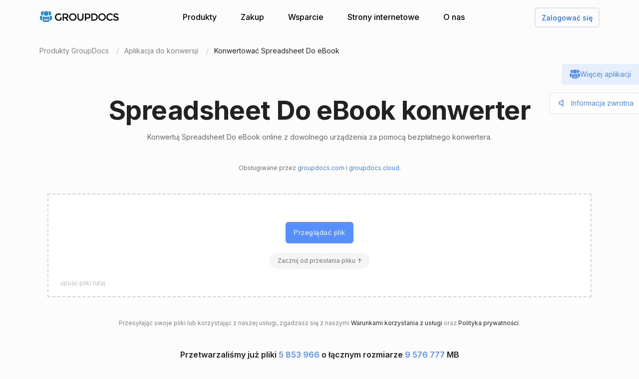

--- FILE ---
content_type: text/html; charset=utf-8
request_url: https://products.groupdocs.app/pl/conversion/spreadsheet-to-ebook
body_size: 91750
content:




<!DOCTYPE html>
<html lang="pl">
<head>
   
    
<meta name="viewport" content="width=device-width, initial-scale=1.0" />
<meta http-equiv="content-type" content="text/html; charset=utf-8" />
<meta http-equiv="X-UA-Compatible" content="IE=edge" />
<meta name="author" content="GroupDocs" />


    


    <title>Online Spreadsheet Do eBook konwerter | Bezpłatne aplikacje GroupDocs</title>
        <meta name="description" content="Bezpłatny konwerter online Spreadsheet Do eBook. Konwertuj Spreadsheet Do eBook online za darmo. Bezpieczne i łatwe w użyciu narzędzie do konwersji.">
        <meta name="keywords" content="Spreadsheet Do eBook, Spreadsheet Do eBook konwerter, konwersja Spreadsheet Do eBook online">
 

    



    <link rel="canonical" href="https://products.groupdocs.app/pl/conversion/spreadsheet-to-ebook"/>

    



   <link rel="alternate" href="https://products.groupdocs.app/conversion/spreadsheet-to-ebook" hreflang="x-default" />
   <link rel="alternate" href="https://products.groupdocs.app/conversion/spreadsheet-to-ebook" hreflang="en" />
   <link rel="alternate" href="https://products.groupdocs.app/ar/conversion/spreadsheet-to-ebook" hreflang="ar" />
   <link rel="alternate" href="https://products.groupdocs.app/ca/conversion/spreadsheet-to-ebook" hreflang="ca" />
   <link rel="alternate" href="https://products.groupdocs.app/cs/conversion/spreadsheet-to-ebook" hreflang="cs" />
   <link rel="alternate" href="https://products.groupdocs.app/da/conversion/spreadsheet-to-ebook" hreflang="da" />
   <link rel="alternate" href="https://products.groupdocs.app/de/conversion/spreadsheet-to-ebook" hreflang="de" />
   <link rel="alternate" href="https://products.groupdocs.app/el/conversion/spreadsheet-to-ebook" hreflang="el" />
   <link rel="alternate" href="https://products.groupdocs.app/es/conversion/spreadsheet-to-ebook" hreflang="es" />
   <link rel="alternate" href="https://products.groupdocs.app/fr/conversion/spreadsheet-to-ebook" hreflang="fr" />
   <link rel="alternate" href="https://products.groupdocs.app/he/conversion/spreadsheet-to-ebook" hreflang="he" />
   <link rel="alternate" href="https://products.groupdocs.app/hi/conversion/spreadsheet-to-ebook" hreflang="hi" />
   <link rel="alternate" href="https://products.groupdocs.app/id/conversion/spreadsheet-to-ebook" hreflang="id" />
   <link rel="alternate" href="https://products.groupdocs.app/it/conversion/spreadsheet-to-ebook" hreflang="it" />
   <link rel="alternate" href="https://products.groupdocs.app/ja/conversion/spreadsheet-to-ebook" hreflang="ja" />
   <link rel="alternate" href="https://products.groupdocs.app/kk/conversion/spreadsheet-to-ebook" hreflang="kk" />
   <link rel="alternate" href="https://products.groupdocs.app/ko/conversion/spreadsheet-to-ebook" hreflang="ko" />
   <link rel="alternate" href="https://products.groupdocs.app/ms/conversion/spreadsheet-to-ebook" hreflang="ms" />
   <link rel="alternate" href="https://products.groupdocs.app/nl/conversion/spreadsheet-to-ebook" hreflang="nl" />
   <link rel="alternate" href="https://products.groupdocs.app/pl/conversion/spreadsheet-to-ebook" hreflang="pl" />
   <link rel="alternate" href="https://products.groupdocs.app/pt/conversion/spreadsheet-to-ebook" hreflang="pt" />
   <link rel="alternate" href="https://products.groupdocs.app/ro/conversion/spreadsheet-to-ebook" hreflang="ro" />
   <link rel="alternate" href="https://products.groupdocs.app/ru/conversion/spreadsheet-to-ebook" hreflang="ru" />
   <link rel="alternate" href="https://products.groupdocs.app/sv/conversion/spreadsheet-to-ebook" hreflang="sv" />
   <link rel="alternate" href="https://products.groupdocs.app/vi/conversion/spreadsheet-to-ebook" hreflang="vi" />
   <link rel="alternate" href="https://products.groupdocs.app/th/conversion/spreadsheet-to-ebook" hreflang="th" />
   <link rel="alternate" href="https://products.groupdocs.app/tr/conversion/spreadsheet-to-ebook" hreflang="tr" />
   <link rel="alternate" href="https://products.groupdocs.app/uk/conversion/spreadsheet-to-ebook" hreflang="uk" />
   <link rel="alternate" href="https://products.groupdocs.app/zh/conversion/spreadsheet-to-ebook" hreflang="zh" />
   <link rel="alternate" href="https://products.groupdocs.app/zh-hant/conversion/spreadsheet-to-ebook" hreflang="zh-hant" />
   <link rel="alternate" href="https://products.groupdocs.app/hr/conversion/spreadsheet-to-ebook" hreflang="hr" />
   <link rel="alternate" href="https://products.groupdocs.app/ka/conversion/spreadsheet-to-ebook" hreflang="ka" />
   <link rel="alternate" href="https://products.groupdocs.app/sk/conversion/spreadsheet-to-ebook" hreflang="sk" />
   <link rel="alternate" href="https://products.groupdocs.app/hy/conversion/spreadsheet-to-ebook" hreflang="hy" />
   <link rel="alternate" href="https://products.groupdocs.app/sl/conversion/spreadsheet-to-ebook" hreflang="sl" />
   <link rel="alternate" href="https://products.groupdocs.app/fi/conversion/spreadsheet-to-ebook" hreflang="fi" />
   <link rel="alternate" href="https://products.groupdocs.app/ur/conversion/spreadsheet-to-ebook" hreflang="ur" />
   <link rel="alternate" href="https://products.groupdocs.app/lv/conversion/spreadsheet-to-ebook" hreflang="lv" />
   <link rel="alternate" href="https://products.groupdocs.app/fa/conversion/spreadsheet-to-ebook" hreflang="fa" />
   <link rel="alternate" href="https://products.groupdocs.app/lt/conversion/spreadsheet-to-ebook" hreflang="lt" />
   <link rel="alternate" href="https://products.groupdocs.app/am/conversion/spreadsheet-to-ebook" hreflang="am" />
   <link rel="alternate" href="https://products.groupdocs.app/et/conversion/spreadsheet-to-ebook" hreflang="et" />
   <link rel="alternate" href="https://products.groupdocs.app/hu/conversion/spreadsheet-to-ebook" hreflang="hu" />
   <link rel="alternate" href="https://products.groupdocs.app/bg/conversion/spreadsheet-to-ebook" hreflang="bg" />


    
<link rel="shortcut icon" href="/favicon.ico">
<link rel="apple-touch-icon" sizes="180x180" href="/img/apple-touch-icon.png">
<link rel="icon" type="image/png" sizes="32x32" href="/img/favicon-32.png">
<link rel="icon" type="image/png" sizes="16x16" href="/img/favicon-16.png">
<meta name="theme-color" content="#ffffff">
<meta name="msapplication-config" content="/browserconfig.xml" />
<link rel="manifest" href="/site.webmanifest">


    
<meta property="og:site_name" content="GroupDocs Apps">
<meta property="og:type" content="article">
<meta property="og:url" content="https://products.groupdocs.app/conversion/pl/spreadsheet-to-ebook">
<meta property="og:image" content="https://products.groupdocs.app/conversion/_content/groupdocs.apps.ui.controls/img/social.png">
<meta property="og:title" content="Online Spreadsheet Do eBook konwerter | Bezpłatne aplikacje GroupDocs">
<meta property="og:description" content="Bezpłatny konwerter online Spreadsheet Do eBook. Konwertuj Spreadsheet Do eBook online za darmo. Bezpieczne i łatwe w użyciu narzędzie do konwersji.">


    

<meta name="twitter:card" content="summary_large_image">
<meta name="twitter:site" content="@groupdocsapp">
<meta name="twitter:creator" content="@groupdocsapp">

    <meta name="twitter:title" content="Online Spreadsheet Do eBook konwerter | Bezpłatne aplikacje GroupDocs">
    <meta name="twitter:description" content="Bezpłatny konwerter online Spreadsheet Do eBook. Konwertuj Spreadsheet Do eBook online za darmo. Bezpieczne i łatwe w użyciu narzędzie do konwersji.">

<meta name="twitter:image" content="https://products.groupdocs.app/conversion/_content/groupdocs.apps.ui.controls/img/social.png">




    

<link rel="preconnect" href="https://fonts.googleapis.com">
<link rel="preconnect" href="https://fonts.gstatic.com" crossorigin>

    <link rel="preload" href="https://fonts.googleapis.com/css2?family=Inter:wght@400;500;600;700&display=block" as="style">
    <link href="https://fonts.googleapis.com/css2?family=Inter:wght@400;500;600;700&display=block" rel="stylesheet">



    
<link rel="preload" href="/conversion/_content/groupdocs.apps.ui.controls/img/icons.svg" as="image" />

    <link rel="stylesheet" href="/conversion/_content/groupdocs.apps.ui.controls/css/groupdocs-apps.min.css?v=8.1.28.0" />








    <link rel="stylesheet" href="/conversion/css-redesign/conversion.css?v=NQYOXTQUy0PIn6IqMMe3Dt_1506euAZqKIybIwQ3xzg" />

    



</head>


<body>
    <div class="gd-root">

        

<div class="gd-header" onclick="">
    <div class="gd-header__content">

        <div class="gd-header__menu-btn">
            <div id="gd_mobile_menu_btn" class="gd-menu-btn gd-menu-btn--squeeze">
                <span class="gd-menu-btn-box">
                    <span class="gd-menu-btn-inner"></span>
                </span>
            </div>
        </div>


        <div class="gd-header__brand">
            <a href="/pl"> <img src="/conversion/_content/groupdocs.apps.ui.controls/img/groupdocs.svg?v=8.1.28.0" alt="Groupdocs logo" /> </a>
        </div>

        <div class="gd-header__menu">
            <div class="gd-header__menu-inner">
                <ul class="gd-menu">
                    <li class="gd-menu__item">
                        <a href="/pl" rel="nofollow">Produkty</a>

                        <div class="gd-menu__sub gd-menu__sub--wide gd-init-hidden">
                            <ul class="gd-menu__sub-list">
                                <li>
                                    <a href="/total" rel="nofollow"><em>GroupDocs.Total <b>Rodzina produktów</b></em></a>
                                </li>
                                <li>
                                    <a href="/pl/viewer" rel="nofollow"><em>GroupDocs.Viewer <b>Rozwiązanie produktu</b></em></a>
                                </li>

                                <li>
                                    <a href="/pl/conversion" rel="nofollow"><em>GroupDocs.Conversion <b>Rozwiązanie produktu</b></em></a>
                                </li>
                                <li>
                                    <a href="/pl/scanner" rel="nofollow"><em>GroupDocs.Scanner <b>Rozwiązanie produktu</b></em></a>
                                </li>
                                <li>
                                    <a href="/pl/signature" rel="nofollow"><em>GroupDocs.Signature <b>Rozwiązanie produktu</b></em></a>
                                </li>
                                <li>
                                    <a href="/pl/metadata" rel="nofollow"><em>GroupDocs.Metadata <b>Rozwiązanie produktu</b></em></a>
                                </li>
                                <li>
                                    <a href="/pl/comparison" rel="nofollow"><em>GroupDocs.Comparison <b>Rozwiązanie produktu</b></em></a>
                                </li>
                                <li>
                                    <a href="/pl/parser" rel="nofollow"><em>GroupDocs.Parser <b>Rozwiązanie produktu</b></em></a>
                                </li>
                                <li>
                                    <a href="/pl/generator" rel="nofollow"><em>GroupDocs.Generator <b>Rozwiązanie produktu</b></em></a>
                                </li>
                                <li>
                                    <a href="/pl/editor" rel="nofollow"><em>GroupDocs.Editor <b>Rozwiązanie produktu</b></em></a>
                                </li>
                                <li>
                                    <a href="/pl/merger" rel="nofollow"><em>GroupDocs.Merger <b>Rozwiązanie produktu</b></em></a>
                                </li>
                                <li>
                                    <a href="/redaction" rel="nofollow"><em>GroupDocs.Redaction <b>Rozwiązanie produktu</b></em></a>
                                </li>
                                <li>
                                    <a href="/pl/splitter" rel="nofollow"><em>GroupDocs.Splitter <b>Rozwiązanie produktu</b></em></a>
                                </li>
                                <li>
                                    <a href="/translation" rel="nofollow"><em>GroupDocs.Translation <b>Rozwiązanie produktu</b></em></a>
                                </li>
                                <li>
                                    <a href="/rewriter" rel="nofollow"><em>GroupDocs.Rewriter <b>Rozwiązanie produktu</b></em></a>
                                </li>
                                <li>
                                    <a href="/pl/unlock" rel="nofollow"><em>GroupDocs.Unlock <b>Rozwiązanie produktu</b></em></a>
                                </li>
                                <li>
                                    <a href="/pl/watermark" rel="nofollow"><em>GroupDocs.Watermark <b>Rozwiązanie produktu</b></em></a>
                                </li>
                                <li>
                                    <a href="/pl/search" rel="nofollow"><em>GroupDocs.Search <b>Rozwiązanie produktu</b></em></a>
                                </li>
                                <li>
                                    <a href="/annotation" rel="nofollow"><em>GroupDocs.Annotation <b>Rozwiązanie produktu</b></em></a>
                                </li>

                                <li>
                                    <a href="/assembly" rel="nofollow"><em>GroupDocs.Assembly <b>Rozwiązanie produktu</b></em></a>
                                </li>
                                <li>
                                    <a href="/pl/compress" rel="nofollow"><em>GroupDocs.Compress <b>Rozwiązanie produktu</b></em></a>
                                </li>

                            </ul>

                            <a class="gd-menu-promo" href="https://products.groupdocs.com/?utm_source=api-promo-menu" onclick="gaAppEvent('menu_api_promo_click')" rel="nofollow" target="_blank">
                            <div class="gd-menu-promo__content">
                            <i></i>
                                    <b>Dostępne interfejsy API</b>
                                    <span>—  Dodaj przetwarzanie dokumentów do swoich aplikacji </span>
                            </div>
                            </a> 
                        </div>
                       

                        

                    </li>

                    <li class="gd-menu__item">
                            <a id="gd_menu_purchase" href="/pl/pricing?utm_campaign=conversion" onclick="gaAppEvent('menu_purchase_click')" rel="nofollow">Zakup</a>
                            <div class="gd-menu__sub gd-init-hidden">
                                <ul class="gd-menu__sub-list">
                                    <li><a id="gd_menu_buy" href="/pl/pricing?utm_campaign=conversion" onclick="gaAppEvent('menu_buy_click')" rel="nofollow">Kup teraz</a> </li>
                                    <li><a id="gd_menu_pricing" href="/pl/pricing?utm_campaign=conversion" onclick="gaAppEvent('menu_pricing_click')" rel="nofollow">Informacje o cenach</a></li>
                                    <li><a href="https://purchase.groupdocs.app/policies/" rel="nofollow" onclick="gaAppEvent('menu_policies_click')">Zasady</a></li>
                                    <li><a href="https://purchase.groupdocs.app/faqs/" rel="nofollow" onclick="gaAppEvent('menu_faq_click')">FAQ</a></li>
                                </ul>
                            </div>
                           
                    </li>
                    <li class="gd-menu__item">
                        <a href="https://forum.groupdocs.app" rel="nofollow">Wsparcie</a>
                        <div class="gd-menu__sub gd-init-hidden">
                        <ul class="gd-menu__sub-list">
                            <li><a href="https://source.groupdocs.app" rel="nofollow">Kod źródłowy</a> </li>
                            <li><a href="https://forum.groupdocs.app" rel="nofollow">Darmowe wsparcie</a></li>
                            <li><a href="https://downloads.groupdocs.app" rel="nofollow">Bezpłatne pobieranie</a></li>
                            <li><a href="https://groupdocs-free-consulting.github.io" rel="nofollow">Bezpłatne konsultacje</a> </li>
                            <li><a href="https://blog.groupdocs.app" rel="nofollow">Blog</a></li>
                            <li><a href="https://status.groupdocs.app" rel="nofollow">Status</a></li>
                    
                        </ul>

                        </div>
                    </li>
                    <li class="gd-menu__item">
                        <a href="https://websites.groupdocs.app" rel="nofollow">Strony internetowe</a>
                        <div class="gd-menu__sub gd-init-hidden">
                        <ul class="gd-menu__sub-list">
                            <li><a href="https://websites.groupdocs.app/aspose/com" rel="nofollow">aspose.com</a></li>
                            <li><a href="https://websites.groupdocs.app/aspose/cloud" rel="nofollow">aspose.cloud</a></li>
                            <li><a href="https://websites.groupdocs.app/aspose/app" rel="nofollow">aspose.app</a></li>
                            <li><a href="https://websites.groupdocs.app/aspose/org" rel="nofollow">aspose.org</a></li>
                            <li><a href="https://websites.groupdocs.app/aspose/dev" rel="nofollow">aspose.dev</a></li>
                            <li><a href="https://websites.groupdocs.app/aspose/ai" rel="nofollow">aspose.ai</a></li>
                            <li><a href="https://websites.groupdocs.app/groupdocs/com" rel="nofollow">groupdocs.com</a></li>
                            <li><a href="https://websites.groupdocs.app/groupdocs/cloud" rel="nofollow">groupdocs.cloud</a></li>
                            <li><a href="https://websites.groupdocs.app/groupdocs/app" rel="nofollow">groupdocs.app</a></li>
                            <li><a href="https://websites.groupdocs.app/conholdate/com" rel="nofollow">conholdate.com</a></li>
                            <li><a href="https://websites.groupdocs.app/conholdate/cloud" rel="nofollow">conholdate.cloud</a></li>
                            <li><a href="https://websites.groupdocs.app/conholdate/app" rel="nofollow">conholdate.app</a></li>

                        </ul>
                        </div>
                    </li>
                    <li class="gd-menu__item">
                        <a href="https://about.groupdocs.app" rel="nofollow">O nas</a>
                        <div class="gd-menu__sub gd-init-hidden">
                        <ul class="gd-menu__sub-list ">
                            <li><a href="https://about.groupdocs.app" rel="nofollow">O nas</a></li>
                            <li><a href="https://about.groupdocs.app/contact" rel="nofollow">Kontakt</a></li>
                            <li><a href="https://about.groupdocs.app/legal" rel="nofollow">Prawny</a></li>
                            <li><a href="https://about.groupdocs.app/events" rel="nofollow">Wydarzenia</a></li>
                            <li><a href="https://about.groupdocs.app/acquisition" rel="nofollow">Nabytek</a></li>
                            </ul>
                        </div>
                        </li>

                </ul>
            </div>
        </div>
        <div class="gd-header__buttons">
       
          <div id="gd_account_login" class="hidden  gd-animation-fadein">
                <a class="gd-acount-login__btn" href="javascript:;" onclick="gdAuth.login()">Zalogować się</a>
            </div>

            <div id="gd_account_auth" class="gd-account hidden" onclick="">
                <svg class="gd-account__icon"><use xlink:href="/conversion/_content/groupdocs.apps.ui.controls/img/account-icons.svg?v=8.1.28.0#person"></use></svg>
                <div id="gd_account_name" class="gd-account__name ">User</div>

                <div class="gd-account-menu gd-init-hidden">
                    <ul>
                            <li id="gd_account_premium" class="gd-account-menu__icon gd-account-menu__icon--premium hidden"><a id="gd_user_menu_pricing" href="/pl/pricing?utm_campaign=conversion" onclick="gaAppEvent('user_menu_upgrade_premium_click')" target="_blank" rel="nofollow">Uaktualnij do premium</a> </li>
                            <li id="gd_account_dashboard" class="gd-account-menu__icon gd-account-menu__icon--premium hidden"><a id="gd_user_menu_dashboard" href="https://products.groupdocs.app/dashboard" onclick="gaAppEvent('user_menu_dashboard_click')" target="_blank" rel="nofollow">Panel</a> </li>
                            <li id="gd_account_forum" class="gd-account-menu__icon gd-account-menu__icon--forum hidden"><a id="gd_user_menu_forum" href="https://forum.groupdocs.app/" onclick="gaAppEvent('user_menu_forum_click')" target="_blank" rel="nofollow">Forum wsparcia</a> </li>
                            <li><a class="js-select-lang" href="javascript:;">Wybierz język</a>

                                <span class="gd-account-menu__lang">pl</span>
                            </li>

                            <li class="gd-account-menu__separator"></li>
                        <li class="gd-account-menu__icon gd-account-menu__icon--logout"><a href="javascript:;" onclick="gdAuth.logout()">Wyloguj się</a> </li>
                    </ul>
                </div>
            </div>
            
                    

        </div>
    </div>

    <div id="gd_mobile_menu" class="gd-mobile-menu">

        <ul class="gd-mobile-menu__list">
            <li><a href="/" rel="nofollow">Produkty</a></li>
                <li><a id="gd_mobile_menu_pricing" href="/pl/pricing?utm_campaign=conversion" rel="nofollow">Zakup</a></li>
            <li><a href="https://forum.groupdocs.app" rel="nofollow">Darmowe wsparcie</a></li>
            <li><a href="https://downloads.groupdocs.app" rel="nofollow">Bezpłatne pobieranie</a></li>
            <li><a href="https://websites.groupdocs.app" rel="nofollow">Strony internetowe</a></li>
            <li><a href="https://about.groupdocs.app" rel="nofollow">O nas</a></li>
        </ul>

    </div>


</div>


        
        






<script type="application/ld+json"> { "@context": "https://schema.org", "@graph": [ { "@type": "BreadcrumbList", "name": "breadcrumbList", "itemListElement": [ { "@type": "ListItem", "position": 1, "item": { "@id": "https://products.groupdocs.app/", "name": "GroupDocs Free Web Apps" } }, { "@type": "ListItem", "position": 2, "item": { "@id": "https://products.groupdocs.app/pl/conversion/family", "name": "Online Spreadsheet Do eBook konwerter | Bezpłatne aplikacje GroupDocs" } }, { "@type": "ListItem", "position": 3, "item": { "@id": "https://products.groupdocs.app/pl/conversion/spreadsheet-to-ebook", "name": "Spreadsheet Do eBook" } } ] }, { "@type": "SoftwareApplication", "applicationCategory": [ "WebApplication", "BusinessApplication", "BrowserApplication" ], "operatingSystem": [ "Windows, iOS, Linux, Android" ], "softwareVersion": "23.11", "softwareHelp": "https://docs.groupdocs.com/conversion/net/", "softwareRequirements": "https://docs.groupdocs.com/conversion/net/system-requirements/", "offers": { "@type": "Offer", "price": 0, "priceCurrency": "USD" }, "datePublished": "2025-12-08", "isFamilyFriendly": true, "isAccessibleForFree": true, "creator": { "@id": "https://about.aspose.com/" }, "inLanguage": { "@type": "Language", "name": "Polish", "alternateName": "pl" }, "aggregateRating": { "@type": "AggregateRating", "reviewCount": "46401", "ratingCount": "227901", "bestRating": "5", "ratingValue": "4.7", "worstRating": "1", "@id": "https://products.groupdocs.app/conversion#aggregateratingapp" }, "name": "Bezpłatny konwerter online spreadsheet na ebook", "description": "Bezpłatny konwerter online Spreadsheet Do eBook. Konwertuj Spreadsheet Do eBook online za darmo. Bezpieczne i łatwe w użyciu narzędzie do konwersji.", "url": "https://products.groupdocs.app/pl/conversion/spreadsheet-to-ebook", "sameAs": [ "https://en.wikipedia.org/wiki/Conversion" ], "@id": "https://products.groupdocs.app/pl/conversion/spreadsheet-to-ebook#app" }, { "@type": "HowTo", "estimatedCost": { "@type": "MonetaryAmount", "currency": "USD", "value": "0" }, "totalTime": "PT1M", "tool": { "@type": "HowToTool", "name": "A Web browser" }, "supply": [ { "@type": "HowToSupply", "name": "HowToProductDescFormat" } ], "step": [  { "@type": "HowToStep", "position": "1", "text": "Kliknij wewnątrz obszaru upuszczania plików, aby przesłać plik Spreadsheet lub przeciągnij i upuść plik Spreadsheet.", "isFamilyFriendly": true, "isAccessibleForFree": true, "creator": { "@id": "https://about.aspose.com/" }, "name": "Prześlij swój plik", "image": { "@type": "ImageObject", "url": "https://products.groupdocs.app/conversion/img-redesign/howto/step_1.png", "height": "550", "width": "1100" }, "url": "https://products.groupdocs.app/pl/conversion/spreadsheet-to-ebook#howto" } , { "@type": "HowToStep", "position": "2", "text": "Kliknij przycisk Konwertuj. Twoje pliki Spreadsheet zostaną przesłane i przekonwertowane do formatu wynikowego eBook.", "isFamilyFriendly": true, "isAccessibleForFree": true, "creator": { "@id": "https://about.aspose.com/" }, "name": "Wybierz format dokumentu i przekonwertuj", "image": { "@type": "ImageObject", "url": "https://products.groupdocs.app/conversion/img-redesign/howto/step_2.png", "height": "550", "width": "1100" }, "url": "https://products.groupdocs.app/pl/conversion/spreadsheet-to-ebook#howto" } , { "@type": "HowToStep", "position": "3", "text": "Link do pobrania plików wynikowych będzie dostępny natychmiast po konwersji.", "isFamilyFriendly": true, "isAccessibleForFree": true, "creator": { "@id": "https://about.aspose.com/" }, "name": "Pobierz pliki wynikowe", "image": { "@type": "ImageObject", "url": "https://products.groupdocs.app/conversion/img-redesign/howto/step_3.png", "height": "550", "width": "1100" }, "url": "https://products.groupdocs.app/pl/conversion/spreadsheet-to-ebook#howto" } , { "@type": "HowToStep", "position": "4", "text": "Możesz także wysłać link do pliku eBook na swój adres e-mail.", "isFamilyFriendly": true, "isAccessibleForFree": true, "creator": { "@id": "https://about.aspose.com/" }, "name": "Wyślij pliki wynikowe na e-mail", "image": { "@type": "ImageObject", "url": "https://products.groupdocs.app/conversion/img-redesign/howto/step_4.png", "height": "550", "width": "1100" }, "url": "https://products.groupdocs.app/pl/conversion/spreadsheet-to-ebook#howto" }  ], "isFamilyFriendly": true, "isAccessibleForFree": true, "creator": { "@id": "https://about.aspose.com/" }, "name": "How to convert Spreadsheet Do eBook", "description": "Bezpłatny konwerter online Spreadsheet Do eBook. Konwertuj Spreadsheet Do eBook online za darmo. Bezpieczne i łatwe w użyciu narzędzie do konwersji.", "url": "https://products.groupdocs.app/pl/conversion/spreadsheet-to-ebook#howto" }, { "@id": "https://about.aspose.com/", "@type": "Organization", "name": "Aspose Pty Ltd", "alternateName": "Aspose Pty Ltd", "legalName": "Aspose Pty Ltd", "logo": { "@type": "ImageObject", "url": "https://cms.admin.containerize.com/templates/aspose/apple-touch-icon.png", "height": "180", "width": "180" }, "image": { "@type": "ImageObject", "url": "https://cms.admin.containerize.com/templates/aspose/apple-touch-icon.png", "height": "180", "width": "180" }, "url": "https://www.aspose.com/", "address": { "@type": "PostalAddress", "addressLocality": "Lane Cove, NSW", "postalCode": "2066, Australia", "streetAddress": "Suite 163, 79 Longueville Road, Lane Cove" }, "email": "mailto:sales@groupdocs.com", "telephone": "+19033061676", "sameAs": [ "https://www.facebook.com/groupdocs", "https://twitter.com/groupdocs", "https://www.youtube.com/channel/UCSRRI9t9ooReVo82e1d1a0g", "https://www.linkedin.com/company/groupdocsapp/" ], "contactPoint": [ { "@type": "ContactPoint", "telephone": "+19033061676", "contactType": [ "customer service", "technical support", "billing support", "bill payment", "credit card support" ], "contactOption": "http://schema.org/TollFree", "areaServed": [ "USA" ], "availableLanguage": [ "English" ] }, { "@type": "ContactPoint", "telephone": "+441416288900", "contactType": [ "customer service", "technical support", "billing support", "bill payment", "credit card support" ], "contactOption": "http://schema.org/TollFree", "areaServed": [ "Europe" ], "availableLanguage": [ "English" ] }, { "@type": "ContactPoint", "telephone": "+61280066987", "contactType": [ "customer service", "technical support", "billing support", "bill payment", "credit card support" ], "contactOption": "http://schema.org/TollFree", "areaServed": [ "Australia" ], "availableLanguage": [ "English" ] } ], "award": [ "Top 5 Best Selling Publisher Award 2012" ] }  , { "@context": "https://schema.org", "@type": "VideoObject", "name": "Conversion Video Tutorial", "description": "File conversion - convert files to most major file formats for free, no registration required. Secure and easy to use file conversion! Convert to PDF, PSD, JPG, GIF, SVG and others", "thumbnailUrl": ["https://img.youtube.com/vi/HGi6g_4XTTg/1.jpg"], "uploadDate": "2022-02-16", "duration": "PT1M12S", "contentUrl": "https://www.youtube.com/watch?v=HGi6g_4XTTg", "hasPart": [ { "@type":"Clip", "name": "Introduction", "startOffset": "0", "endOffset": "10", "url": "https://www.youtube.com/watch?v=HGi6g_4XTTg&t=0" }, { "@type":"Clip", "name": "How to upload files for conversion", "startOffset": "10", "endOffset": "26", "url": "https://www.youtube.com/watch?v=HGi6g_4XTTg&t=10" }, { "@type": "Clip", "name": "Select a desired format to convert to", "startOffset": "26", "endOffset": "35", "url": "https://www.youtube.com/watch?v=HGi6g_4XTTg&t=26" }, { "@type": "Clip", "name": "Download and review the converted result", "startOffset": "35", "endOffset": "46", "url": "https://www.youtube.com/watch?v=HGi6g_4XTTg&t=35" }, { "@type": "Clip", "name": "Use email to receive converted results", "startOffset": "46", "endOffset": "72", "url": "https://www.youtube.com/watch?v=HGi6g_4XTTg&t=46" } ] } ] } </script> 


<div class="gd-container">

<ol class="gd-breadcrumbs" onclick=""  itemscope="" itemtype="https://schema.org/BreadcrumbList">
    <li itemprop="itemListElement" itemscope="" itemtype="https://schema.org/ListItem">
        <a rel="nofollow noopener" onclick='gaEvNav("BCL to products.groupdocs.app");' href="/pl" itemprop="item">
            <span itemprop="name">Produkty GroupDocs</span>
        </a>
        <meta itemprop="position" content="1">
    </li>
    <li itemprop="itemListElement" itemscope="" itemtype="https://schema.org/ListItem">
        <a rel="nofollow noopener" onclick='gaEvNav("BCL to family");' href="https://products.groupdocs.app/pl/conversion/family" itemprop="item">
            <span itemprop="name">Aplikacja do konwersji</span>
        </a>
        <meta itemprop="position" content="2">
    </li>
    <li itemprop="itemListElement" itemscope="" itemtype="https://schema.org/ListItem">
        <span itemprop="name">Konwertować Spreadsheet Do eBook</span>
        <meta itemprop="position" content="3">
    </li>
</ol>
</div>









<div class="gd-container">
    


<div class="gd-page-header " onclick="">

    <h1>Spreadsheet Do eBook konwerter</h1>
    <h2>Konwertuj Spreadsheet Do eBook online z dowolnego urządzenia za pomocą bezpłatnego konwertera.</h2>

      <p class="gd-page-header__powered">Obsługiwane przez <a href="https://www.groupdocs.com" target="_blank" rel="noopener">groupdocs.com</a> i <a href="https://www.groupdocs.cloud " target="_blank" rel="noopener">groupdocs.cloud</a>.</p>

</div>



    <div class="gd-app-form">
        

<div id="alertMessage" class="gd-alert alert-danger hidden">
    <label></label>
    <button type="button" class="gd-alert__btn" data-dismiss="alert" aria-label="Close">
        <svg><use xlink:href="/conversion/_content/groupdocs.apps.ui.controls/img/icons.svg?v=8.1.28.0#close"></use></svg>
    </button>
</div>


        <div id="convertUpload" class="">
            


<div class="gd-upload " id="divMainForm">
    <form  id="UploadFile" name="files" method="POST" enctype="multipart/form-data" >
        <div class="gd-upload__box" id="filedrop-202512080630445311" data-nosnippet="">
           
            <button id="UploadBtn" class="gd-upload__btn">Przeglądać plik</button>




<div id="gd_premium_label" class="gd-premium-label gd-premium-label-flashing">

        <span id="gd_premium_label_guest" class="gd-premium-label--guest hidden">
Zacznij od przesłania pliku ↑        </span>

    <span id="gd_premium_label_user" class="gd-premium-label--user hidden"><i>3</i> plików dziennie. Zdobądź więcej dzięki <a href='/pl/pricing?utm_campaign=conversion' target='_blank'>Premium</a></span>

    <span id="gd_premium_label_customer" class="gd-premium-label--customer hidden">
       
        <span>
Rozszerzone limity        </span>
       
    </span>

</div>


            <div id="UploadProgress" class="gd-upload__tip gd-upload__tip--progress hidden"></div>
            <input type="file"
                   onclick="gaEventFileUpload()"
                   class="js-fileinput gd-upload__fileinput"
                   id="UploadFileInput-202512080630445311"
                   name="UploadFileInput-202512080630445311"
                   accept=".csv,.dif,.fods,.numbers,.ods,.ots,.sxc,.tsv,.xlam,.xls,.xlsb,.xlsm,.xlsx,.xlt,.xltm,.xltx"
                   >

                <div class="gd-upload__drop-tip">upuść pliki tutaj</div>

                  
        </div>
       
    </form>





<p id="UploadLegal" class="gd-upload__legal">
Przesyłając swoje pliki lub korzystając z naszej usługi, zgadzasz się z naszymi <a href="https://about.groupdocs.app/legal/tos" target="_blank" rel="noopener nofollow">Warunkami korzystania z usługi</a> oraz <a href="https://about.groupdocs.app/legal/privacy-policy" target="_blank" rel="noopener nofollow">Polityka prywatności</a>.
</p>


   




    <div class="gd-upload__stat" data-nosnippet>
        Przetwarzaliśmy już pliki <i id='productMetricFiles'>5 853 966</i> o łącznym rozmiarze <i id='productMetricSize'>9 576 777</i> MB
    </div>

</div>

        </div>
  

        <div id="convertForm" class="convert-form gd-animation-slidein hidden">
            <div class="convert-form__header">Opcje konwersji</div>


            <div class="convert-form__files-header">
                <div class="convert-form__files-col-1">Plik</div>
                <div class="convert-form__files-col-2">Zapisz jako</div>
            </div>

            <div id="convertFiles" class="convert-form__files">
                


            </div>

            <div id="convertFormAddFiles" class="convert-form__add convert-form__add--disabled convert-form__add--with-premium">
                <div class="convert-form__add-label">Dodaj pliki</div>
                <input type="file" disabled="disabled" accept=".csv,.dif,.fods,.numbers,.ods,.ots,.sxc,.tsv,.xlam,.xls,.xlsb,.xlsm,.xlsx,.xlt,.xltm,.xltx" multiple="multiple" id="convertFormUploader" class="convert-form__add-input" />
                <div class="convert-form__add-premium">
                    <div class="convert-form__add-premium-tip">
                        Konwersja wsadowa to funkcja Premium. <a href="/pl/pricing?utm_campaign=conversion" target="_blank">Dowiedz się więcej »</a>
                    </div>

                </div>
            </div>


            <div class="convert-form__btn-box">
                <button id="convertBtn" type="button" class="convert-form__btn" onclick="convert();">Skonwertuj teraz</button>
            </div>

            <div class="convert-form__footer-links">
                <a class="convert-form__link convert-form__link--repeat" href="/pl/conversion/spreadsheet-to-ebook" onclick="gaAppEvent('settings_start_over_click');"> Konwertuj inny plik</a>
            </div>

        </div>

       

        <div id="convertResult" class="convert-result-box  gd-animation-slidein hidden">
         

            <div class="convert-result">
                <div >
                    <h3 id="convertResultHeader"  class="convert-result__header">Konwersja plików</h3>


                    <div id="convertResultList" class="convert-result__files">

                         <div class="convert-result__loader-box">
                        <div class="convert-result__loader"></div>
                        </div> 

                    </div>


                    <div id="convertDownloadBox" class="convert-result__btn-box">
                        <a class="convert-result__btn convert-result__btn--disabled" id="convertDownload" href="javascript:;" target="_blank" rel="nofollow" onclick="gaAppEvent('result_download_click');">
                            PRZETWARZANIE 
                        </a>
                    </div>
                </div>
                <div class="hidden">
                    <h3 class="convert-result__header">Żądana konwersja dała pusty wynik</h3>
                </div>
                <div class="convert-result__footer-links">
                    <a class="convert-result__link convert-result__link--repeat" href="/pl/conversion/spreadsheet-to-ebook" onclick="gaAppEvent('result_start_over_click');">Konwertuj inny plik</a>

                        <a class="gd-result__feedback-link" href='javascript:;' onclick="gdFbk.open();gaAppEvent('result_feedback_click');">Wystawić opinię</a>
                </div>
            </div>


            <div class="convert-email">
                <h3 class="convert-email__header"> Wyślij link do pobrania do</h3>
                <div class="convert-email-form">
                    <input class="convert-email-form__email" type="email" id="emailTo" name="emailTo" placeholder="email@domain.com"  />
                    <button id="convertSendEmail" class="convert-email-form__btn" onclick="sendMail();"></button>
                </div>
            </div>

        </div>


    </div>



</div>

<script>
    var ConversionAppOptions = {
        uploadUrl: 'https://api.groupdocs.app/conversion/upload',
        formatsUrl: 'https://api.groupdocs.app/conversion/formats',
        infoUrl: 'https://api.groupdocs.app/conversion/info',
        convertUrl: 'https://api.groupdocs.app/conversion/convert',
        statusUrl: 'https://api.groupdocs.app/conversion/status',
        downloadUrl: 'https://api.groupdocs.app/conversion/download',
        downloadAllUrl: 'https://api.groupdocs.app/conversion/downloadAll',
        sendMailUrl: 'https://api.groupdocs.app/conversion/sendmail',
        limits: {"developmentMode":false,"skipAuthenticationCheck":false,"useInMemoryStorage":false,"applicationName":"conversion","defaultSubscriptionName":"Free","purchaseUrl":"/pricing?utm_campaign=conversion","billingDashboardUrl":"https://products.groupdocs.app/dashboard","features":{"conversion_batch_limit":{"limit":{"free":1,"premium":30},"expiresIn":{}},"conversion_requests":{"limit":{"free":3,"premium":1000},"expiresIn":{"free":"1.00:00:00","premium":"1.00:00:00"}},"upload_size_limit_kb":{"limit":{"free":1024000,"premium":1024000},"expiresIn":{}}}},
        allowedExtensions: ["csv","dif","fods","numbers","ods","ots","sxc","tsv","xlam","xls","xlsb","xlsm","xlsx","xlt","xltm","xltx"],
        targetFormat: '',
        randomId: '202512080630445311',
        taskStatusIntervalMilliseconds: 1000,
        waitEventTimeMilliseconds: 10000,
        maxFileSizeKb: 102400,
        maxVideoFileSizeKb: 102400,
        taskId: "",
        batchLimits: {"free":1,"premium":30},
        Messages: {
            Download: "Pobiera\u0107",
            Error: "B\u0142\u0105d",
            Completed: "Zako\u0144czony",
            DownloadAll: "Pobierz wszystko",
            DownloadResult: "Pobierz wynik",
            Processing: "PRZETWARZANIE",
            ConversionError: "Podczas konwersji wyst\u0105pi\u0142 b\u0142\u0105d",
            ConversionTaskNotFoundError: "Na serwerze nie znaleziono zadania konwersji",
            ConvertSuccessHeader: "Konwersja zako\u0144czona",
            ConvertProcessingHeader: "Konwersja plik\u00F3w",
            ConvertErrorHeader: "Konwersja nie powiod\u0142a si\u0119",

            EmailError: "B\u0142\u0105d podczas wysy\u0142ania wiadomo\u015Bci e-mail",
            EmailSuccess: "E-mail wys\u0142any. Aby pobra\u0107 plik, sprawd\u017A poczt\u0119.",
            EmailRequiredError: "Prosz\u0119 poda\u0107 prawid\u0142owy adres email",
            PasswordRequiredError: "Prosz\u0119 wype\u0142ni\u0107 pole has\u0142a",
            SelectFileError: "Wybierz plik do konwersji",
            FileTypeError: "Z\u0142y typ pliku",
            UploadError: "Przesy\u0142anie pliku nie powiod\u0142o si\u0119. Spr\u00F3buj ponownie p\u00F3\u017Aniej",
            UploadMaxFileSize: "Przekroczono limit rozmiaru pliku",
            UploadMaxFilesCount: "Przekroczono limit liczby plik\u00F3w",
            UploadFileName: "Plik o tej samej nazwie zosta\u0142 ju\u017C dodany",
            Limits: {
                upload_size_limit_kb: "Osi\u0105gni\u0119to limit: rozmiar pliku: {0} KB",
                conversion_requests: "Osi\u0105gni\u0119to limit: {0} konwersji dziennie"
            }
        }
      
    };
</script>








<div class="gd-container-ext gd-container--no-padding">
    





<div id="gd_ad_content" class="gd-ad-in-content">
    <ins class="adsbygoogle"
         style="display:block"
         data-ad-client="ca-pub-5946266927584579"
         data-ad-slot="9049075882"
         data-ad-format="auto"
         data-full-width-responsive="true"></ins>
    <script>
        (adsbygoogle = window.adsbygoogle || []).push({});
    </script>

    
</div>

    



 <div class="gd-about">
        <div class="gd-about__text">
            <h3 class="gd-about__header">O konwerterie arkusza kalkulacyjnego</h3>
            
            <p>Konwertuj pliki Spreadsheet Do eBook online za pomocą naszego bezpłatnego konwertera arkusza kalkulacyjnego. Niezależnie od tego, czy jesteś w systemie Windows 10, Mac, Android czy iPhone, konwersja plików Spreadsheet jest szybka i łatwa.</p> <p>Formaty plików arkuszy kalkulacyjnych, takie jak XLSX, XLS, ODS i CSV, są powszechnie używane do organizowania i analizy danych. XLSX i XLS są powiązane z Microsoft Excel i obsługują zaawansowane funkcje, CSV to prostszy format, przechowujący dane jako zwykły tekst. Popularne aplikacje do pracy z tabelami obejmują Microsoft Excel, Arkusze Google i numery Apple.</p> <p>Aby zmienić Spreadsheet Do eBook, po prostu upuść plik na formularz przesyłania, wybierz format wyjściowy i naciśnij przycisk Konwertuj. Po zakończeniu konwersji pobierz plik eBook natychmiast. Brak e -maila.</p>

            <a id="gd_video_btn" class="gd-about__video"  href="javascript:;" >Sprawdź nasz film</a>

        </div>
        <div class="gd-about__picture  js-lazy-img" style="background-image: url(/conversion/img-redesign/about-init-bg.webp)" data-lazy-img="/conversion/img-redesign/about-bg.webp">
        </div>

</div>

</div>


    

<div class=" gd-container-ext">
    



<div class="gd-file-formats ">
</div>

</div>



<div class="gd-container gd-section">
    


<div class="gd-api-promo-ex">
       
    <a class="gd-api-promo-link" rel="nofollow" target="_blank" href="https://products.groupdocs.com/conversion/?utm_source=api-promo" onclick="gaAppEvent('api_promo_ex_clicked')">
    <div class="gd-api-promo-ex__content">
        <h3>Dodaj interfejs API konwersji do swojej aplikacji</h3>
        <ul><li>Konwertuj <b>ponad 200 formatów plików</b> — w tym PDF, Word, Excel, HTML, obrazy i wiele innych</li><li>Załaduj pliki z dysku, adresów URL, serwerów FTP lub magazynu w chmurze (takiego jak Amazon S3 lub Azure)</li><li>Dostosuj ustawienia wyjściowe — obracaj i zmieniaj kolejność stron, dodawaj komentarze lub stosuj znaki wodne</li></ul>
        
    </div>

    </a>

    <ul class="gd-api-promo-ex__links">
        <li>
                <a href="https://products.groupdocs.com/conversion/net/?utm_source=api-promo" rel="nofollow" target="_blank" onclick="gaAppEvent('api_promo_ex_platform_clicked')"  class="gd-api-promo-ex__link gd-api-promo-ex__link--blue">.NET </a>
        </li>
        <li>
                <a href="https://products.groupdocs.com/conversion/java/?utm_source=api-promo" rel="nofollow" target="_blank" onclick="gaAppEvent('api_promo_ex_platform_clicked')"  class="gd-api-promo-ex__link gd-api-promo-ex__link--red">Java </a>
        </li>
        <li>
                <a href="https://products.groupdocs.com/conversion/nodejs-java/?utm_source=api-promo" rel="nofollow" target="_blank" onclick="gaAppEvent('api_promo_ex_platform_clicked')"  class="gd-api-promo-ex__link gd-api-promo-ex__link--green">Node.js </a>
        </li>
        <li>
                <a href="https://products.groupdocs.com/conversion/python-net/?utm_source=api-promo" rel="nofollow" target="_blank" onclick="gaAppEvent('api_promo_ex_platform_clicked')"  class="gd-api-promo-ex__link gd-api-promo-ex__link--yellow">Python </a>
        </li>
        <li>
                <a href="https://products.groupdocs.cloud/conversion/curl/?utm_source=api-promo" rel="nofollow" target="_blank" onclick="gaAppEvent('api_promo_ex_platform_clicked')"  class="gd-api-promo-ex__link gd-api-promo-ex__link--gray">Cloud </a>
        </li>
    </ul>

</div>


</div>








<div id="howto" class="gd-container gd-section">

    <div class="gd-text-subheader">Jak to działa</div>
    <h3 class="gd-text-header">Jak przekonwertować Spreadsheet Do eBook</h3>

    
<div class="gd-steps">

        <div class="gd-step">
            <div class="gd-step__icon">
                <svg><use xlink:href="/conversion/img-redesign/conversion-icons.svg#step_1"></use></svg>
            </div>
            <div class="gd-step__number">Krok 1</div>
            <div class="gd-step__title">Kliknij wewnątrz obszaru upuszczania plików, aby przesłać plik Spreadsheet lub przeciągnij i upuść plik Spreadsheet.</div>
        </div>
        <div class="gd-step">
            <div class="gd-step__icon">
                <svg><use xlink:href="/conversion/img-redesign/conversion-icons.svg#step_2"></use></svg>
            </div>
            <div class="gd-step__number">Krok 2</div>
            <div class="gd-step__title">Kliknij przycisk Konwertuj. Twoje pliki Spreadsheet zostaną przesłane i przekonwertowane do formatu wynikowego eBook.</div>
        </div>
        <div class="gd-step">
            <div class="gd-step__icon">
                <svg><use xlink:href="/conversion/img-redesign/conversion-icons.svg#step_3"></use></svg>
            </div>
            <div class="gd-step__number">Krok 3</div>
            <div class="gd-step__title">Link do pobrania plików wynikowych będzie dostępny natychmiast po konwersji.</div>
        </div>
        <div class="gd-step">
            <div class="gd-step__icon">
                <svg><use xlink:href="/conversion/img-redesign/conversion-icons.svg#step_4"></use></svg>
            </div>
            <div class="gd-step__number">Krok 4</div>
            <div class="gd-step__title">Możesz także wysłać link do pliku eBook na swój adres e-mail.</div>
        </div>

</div>


</div>






<a name="faq"></a>
<div class="gd-container gd-section">

    <div class="gd-text-subheader">Często zadawane pytania</div>
    <h3 class="gd-text-header">Pytania i Odpowiedzi</h3>

    


 <ul class="gd-faq__list" itemscope="" itemtype="https://schema.org/FAQPage">

            <li class="js-gd-faq gd-faq__list-item " itemscope="" itemprop="mainEntity" itemtype="https://schema.org/Question">
                <div class="gd-faq__question">
                    <span itemprop="name">
                     Jak długo trzymasz moje pliki na swoich serwerach?
                    </span>
                    <i class="gd-faq__icon"></i>
                </div>
           
               <div class="gd-faq__answer" itemscope="" itemprop="acceptedAnswer" itemtype="https://schema.org/Answer">
                    <span itemprop="text">
                        Twoje pliki są bezpiecznie przechowywane na serwerach GroupDocs przez 24 godziny. Następnie są one automatycznie usuwane.
                    </span>
                </div>
            </li>
            <li class="js-gd-faq gd-faq__list-item " itemscope="" itemprop="mainEntity" itemtype="https://schema.org/Question">
                <div class="gd-faq__question">
                    <span itemprop="name">
                     Jak mogę uzyskać dostęp do moich wyników konwersji Spreadsheet?
                    </span>
                    <i class="gd-faq__icon"></i>
                </div>
           
               <div class="gd-faq__answer" itemscope="" itemprop="acceptedAnswer" itemtype="https://schema.org/Answer">
                    <span itemprop="text">
                        Po zakończeniu konwersji otrzymasz link do pobrania. Możesz pobrać plik natychmiast lub zdecydować, aby wysłać link na swój e -mail.
                    </span>
                </div>
            </li>
            <li class="js-gd-faq gd-faq__list-item " itemscope="" itemprop="mainEntity" itemtype="https://schema.org/Question">
                <div class="gd-faq__question">
                    <span itemprop="name">
                     Jak szybki jest proces konwersji Spreadsheet?
                    </span>
                    <i class="gd-faq__icon"></i>
                </div>
           
               <div class="gd-faq__answer" itemscope="" itemprop="acceptedAnswer" itemtype="https://schema.org/Answer">
                    <span itemprop="text">
                        Prędkość konwersji różni się w zależności od rozmiaru pliku. Większość plików Spreadsheet jest konwertowana w ciągu kilku sekund.
                    </span>
                </div>
            </li>
            <li class="js-gd-faq gd-faq__list-item " itemscope="" itemprop="mainEntity" itemtype="https://schema.org/Question">
                <div class="gd-faq__question">
                    <span itemprop="name">
                     Dlaczego konwersja Spreadsheet Do eBook trwa dłużej niż oczekiwano?
                    </span>
                    <i class="gd-faq__icon"></i>
                </div>
           
               <div class="gd-faq__answer" itemscope="" itemprop="acceptedAnswer" itemtype="https://schema.org/Answer">
                    <span itemprop="text">
                        Duże konwersje plików mogą być czasochłonne, ponieważ proces często polega na ponownym zakodowaniu i ponownym wyrównaniu danych, co wymaga znacznych zasobów obliczeniowych.
                    </span>
                </div>
            </li>
            <li class="js-gd-faq gd-faq__list-item " itemscope="" itemprop="mainEntity" itemtype="https://schema.org/Question">
                <div class="gd-faq__question">
                    <span itemprop="name">
                     Czy ten konwerter Spreadsheet Do eBook działa na Linux, Mac lub Android?
                    </span>
                    <i class="gd-faq__icon"></i>
                </div>
           
               <div class="gd-faq__answer" itemscope="" itemprop="acceptedAnswer" itemtype="https://schema.org/Answer">
                    <span itemprop="text">
                        Tak! Nasz konwerter online działa w dowolnym systemie operacyjnym z przeglądarką internetową. Nie jest potrzebna instalacja oprogramowania - po prostu przesłaj Spreadsheet i natychmiast ją przekonwertuj.
                    </span>
                </div>
            </li>

 </ul>



</div>




    



<div class="gd-container gd-section">
    <h3 class="gd-text-header">Inne obsługiwane konwersje</h3>
    <p class="gd-text-header-descr">Możesz także przekonwertować plik spreadsheet na wiele innych formatów plików. Pełną listę znajdziesz poniżej.</p>
    

<ul class="gd-links-list gd-links-list--col-4">

    <li>
        <a class="gd-links-list__link" href="/pl/conversion/spreadsheet-to-web" onclick="gtagGoToOtherConversionFileFormat()">
            SPREADSHEET TO WEB
        </a>
        <div class="gd-links-list__descr">Internetowe formaty plików</div>

    </li>
    <li>
        <a class="gd-links-list__link" href="/pl/conversion/spreadsheet-to-pdf" onclick="gtagGoToOtherConversionFileFormat()">
            SPREADSHEET TO PDF
        </a>
        <div class="gd-links-list__descr">Formaty plików PDF</div>

    </li>
    <li>
        <a class="gd-links-list__link" href="/pl/conversion/spreadsheet-to-image" onclick="gtagGoToOtherConversionFileFormat()">
            SPREADSHEET TO IMAGE
        </a>
        <div class="gd-links-list__descr">Formaty plików obrazów</div>

    </li>
    <li>
        <a class="gd-links-list__link" href="/pl/conversion/spreadsheet-to-photoshop" onclick="gtagGoToOtherConversionFileFormat()">
            SPREADSHEET TO PHOTOSHOP
        </a>
        <div class="gd-links-list__descr">Formaty plików Photoshop</div>

    </li>


</ul>

</div>







<div>
    <div id="gd_video_popup" class="gd-popup-box">
        <div class="gd-popup__back" id="gd_video_popup_back"></div>
        <div class="gd-popup gd-popup--wide">
          
            <div class="gd-popup-video-box">
                <iframe class="gd-popup-video" title="Conversion Video Tutorial" id="videoTutorialFrame" src="https://www.youtube.com/embed/HGi6g_4XTTg" srcdoc="<style>*{padding:0;margin:0;overflow:hidden}html,body{height:100%}img,span{position:absolute;width:100%;top:0;bottom:0;margin:auto}span{height:1.5em;text-align:center;font:48px/1.5 sans-serif;color:white;text-shadow:0 0 0.5em black}</style><a href=https://www.youtube.com/embed/HGi6g_4XTTg?autoplay=1><img src='https://i.ytimg.com/vi_webp/HGi6g_4XTTg/hqdefault.webp' alt='Conversion Video Tutorial' /><span>►</span></a>" frameborder="0" allow="accelerometer; autoplay; clipboard-write; encrypted-media; gyroscope; picture-in-picture" allowfullscreen=""></iframe>
            </div>

            <div class="gd-popup__btn" id="gd_video_popup_btn">
                <svg><use xlink:href="/conversion/_content/groupdocs.apps.ui.controls/img/icons.svg?v=8.1.28.0#close"></use></svg>
            </div>
        </div>
    </div>
</div>




        




<div class="gd-footer">
    <div class="gd-footer__content">

        <ul class="gd-footer__social">

            <li>
                <a href="https://www.facebook.com/groupdocsapp" title="Like us on facebook" target="_blank" rel="noopener nofollow">
                    <svg><use xlink:href="/conversion/_content/groupdocs.apps.ui.controls/img/icons.svg?v=8.1.28.0#facebook"></use></svg>
                </a>
            </li>
            <li>
                <a href="https://twitter.com/groupdocsapp" title="Follow us on twitter" target="_blank" rel="noopener nofollow">
                    <svg><use xlink:href="/conversion/_content/groupdocs.apps.ui.controls/img/icons.svg?v=8.1.28.0#twitter"></use></svg>
                </a>
            </li>
            <li>
                <a title="Watch us on youtube" href="https://www.youtube.com/c/groupdocs" target="_blank" rel="noopener nofollow">
                    <svg><use xlink:href="/conversion/_content/groupdocs.apps.ui.controls/img/icons.svg?v=8.1.28.0#youtube"></use></svg>
                </a>
            </li>
            <li>
                <a href="https://www.linkedin.com/company/groupdocsapp" title="Link us on linkedin" target="_blank" rel="noopener nofollow">
                    <svg><use xlink:href="/conversion/_content/groupdocs.apps.ui.controls/img/icons.svg?v=8.1.28.0#linkedin"></use></svg>
                </a>
            </li>

            <li>
                <a href="https://source.groupdocs.app" title="Github Repositories" target="_blank" rel="noopener nofollow">
                    <svg><use xlink:href="/conversion/_content/groupdocs.apps.ui.controls/img/icons.svg?v=8.1.28.0#github"></use></svg>
                </a>
            </li>
            <li>
                <a href="https://blog.groupdocs.app" title="Subscribe to the feeds" target="_blank" rel="noopener nofollow">
                    <svg><use xlink:href="/conversion/_content/groupdocs.apps.ui.controls/img/icons.svg?v=8.1.28.0#blog"></use></svg>
                </a>
            </li>

        </ul>



        <ul class="gd-footer__links">

            <li><a href="https://metrics.groupdocs.app" rel="nofollow">Dom</a></li>
            <li><a href="/pl" rel="nofollow">Produkty</a></li>
            <li><a href="https://forum.groupdocs.app" rel="nofollow">Darmowe wsparcie</a></li>

                <li><a href="/pl/pricing?utm_campaign=conversion" rel="nofollow">Zakup</a></li>

            <li><a href="https://blog.groupdocs.app" rel="nofollow">Blog</a></li>
            <li><a href="https://websites.groupdocs.app" rel="nofollow">Strony internetowe</a></li>
            <li><a href="https://about.groupdocs.app" rel="nofollow">O nas</a></li>


        </ul>

        <div class="gd-footer__copy">
            <div class="gd-footer__copy-text"> © Aspose Pty Ltd 2001-2025. Wszelkie prawa zastrzeżone.</div>
            <ul class="gd-footer__copy-links">
                <li><a rel="nofollow" href="https://about.groupdocs.app/legal/privacy-policy/">Polityka prywatności</a> </li>
                <li><a rel="nofollow" href="https://about.groupdocs.app/legal/tos/">Warunki usług</a> </li>
                <li><a rel="nofollow" href="https://about.groupdocs.app/contact/">Kontakt</a></li>
                <li>
                    <a class="gd-footer__lang js-select-lang" href="javascript:;" rel="nofollow"> polski </a>
                </li>
            </ul>
        </div>

    </div>
</div>





        
    


    <script>
        const QueuingScriptOptions =
        {
            WorkerScriptPath: '/conversion/_content/groupdocs.apps.ui.controls/js/queuing-worker.min.js?v=8.1.28.0'
        }
    </script>








    

    
        


        <script src="/conversion/_content/groupdocs.apps.ui.controls/js/apps-lib.min.js?v=8.1.28.0"></script>








        <script src="/conversion/js/site.min.js?v=pURdwWvla1Dzj6TS2L-EP2gLhfqMZpIio9S-8GT4kVE"></script>

        <script>
            gdDomReady(initConversionApp);

            function initConversionApp() {

                gdControlsInit();
                gdPopupsInit();
                gdAuthCallbacksInit();

                gdAuth.addClbk(conversionOnAuthInit);
                gdAuth.init();

            }

        </script>


    

    


    <script>
        var FeedbackScriptOptions = {
            ApiUrl: 'https://products.groupdocs.app/api/feedback',
            TemplatesUrl: '/conversion/_content/groupdocs.apps.ui.feedback/html',
            Lang: 'pl',
            AppName: 'conversion',
            Theme: 'light'
        }
    </script>

    <script src="/conversion/_content/groupdocs.apps.ui.feedback/js/feedback.min.js?v=8.1.28.0" ></script>


        



<div id="gd_app_btn" class="gd-app-btn">
    <svg class="gd-app-btn__icon"><use xlink:href="/conversion/_content/groupdocs.apps.ui.controls/img/icons.svg?v=8.1.28.0#groupdocs"></use></svg>
    <div class="gd-app-btn__label">Więcej aplikacji</div>
</div>


<div>
    <div id="gd_app_popup" class="gd-popup-box">
        <div class="gd-popup__back" id="gd_app_popup_back"></div>
        <div class="gd-popup">
            <div class="gd-app-popup">
                <h3 class="gd-popup__header">Aplikacje internetowe GroupDocs</h3>
                <ul class="gd-app-popup__list">

                        <li>
                            <a class="gd-app-popup__app-link" href="/pl/viewer/total" rel="nofollow" onclick="gaEventNavigateToOtherApp('Viewer')">
                                <svg class="gd-app-popup__app-icon"><use xlink:href="/conversion/_content/groupdocs.apps.ui.controls/img/icons.svg?v=8.1.28.0#viewer"></use></svg>

                                <span class="gd-app-popup__app-name">
                                    Viewer
                                </span>
                            </a>
                        </li>
                        <li>
                            <a class="gd-app-popup__app-link" href="/pl/conversion/total" rel="nofollow" onclick="gaEventNavigateToOtherApp('Conversion')">
                                <svg class="gd-app-popup__app-icon"><use xlink:href="/conversion/_content/groupdocs.apps.ui.controls/img/icons.svg?v=8.1.28.0#conversion"></use></svg>

                                <span class="gd-app-popup__app-name">
                                    Conversion
                                </span>
                            </a>
                        </li>
                        <li>
                            <a class="gd-app-popup__app-link" href="/pl/scanner/scan-barcode" rel="nofollow" onclick="gaEventNavigateToOtherApp('Scanner')">
                                <svg class="gd-app-popup__app-icon"><use xlink:href="/conversion/_content/groupdocs.apps.ui.controls/img/icons.svg?v=8.1.28.0#scanner"></use></svg>

                                <span class="gd-app-popup__app-name">
                                    Scanner
                                </span>
                            </a>
                        </li>
                        <li>
                            <a class="gd-app-popup__app-link" href="/pl/editor/total" rel="nofollow" onclick="gaEventNavigateToOtherApp('Editor')">
                                <svg class="gd-app-popup__app-icon"><use xlink:href="/conversion/_content/groupdocs.apps.ui.controls/img/icons.svg?v=8.1.28.0#editor"></use></svg>

                                <span class="gd-app-popup__app-name">
                                    Editor
                                </span>
                            </a>
                        </li>
                        <li>
                            <a class="gd-app-popup__app-link" href="/pl/merger/total" rel="nofollow" onclick="gaEventNavigateToOtherApp('Merger')">
                                <svg class="gd-app-popup__app-icon"><use xlink:href="/conversion/_content/groupdocs.apps.ui.controls/img/icons.svg?v=8.1.28.0#merger"></use></svg>

                                <span class="gd-app-popup__app-name">
                                    Merger
                                </span>
                            </a>
                        </li>
                        <li>
                            <a class="gd-app-popup__app-link" href="/pl/metadata/total" rel="nofollow" onclick="gaEventNavigateToOtherApp('Metadata')">
                                <svg class="gd-app-popup__app-icon"><use xlink:href="/conversion/_content/groupdocs.apps.ui.controls/img/icons.svg?v=8.1.28.0#metadata"></use></svg>

                                <span class="gd-app-popup__app-name">
                                    Metadata
                                </span>
                            </a>
                        </li>
                        <li>
                            <a class="gd-app-popup__app-link" href="/pl/generator" rel="nofollow" onclick="gaEventNavigateToOtherApp('Generator')">
                                <svg class="gd-app-popup__app-icon"><use xlink:href="/conversion/_content/groupdocs.apps.ui.controls/img/icons.svg?v=8.1.28.0#generator"></use></svg>

                                <span class="gd-app-popup__app-name">
                                    Generator
                                </span>
                            </a>
                        </li>
                        <li>
                            <a class="gd-app-popup__app-link" href="/pl/unlock/total" rel="nofollow" onclick="gaEventNavigateToOtherApp('Unlock')">
                                <svg class="gd-app-popup__app-icon"><use xlink:href="/conversion/_content/groupdocs.apps.ui.controls/img/icons.svg?v=8.1.28.0#unlock"></use></svg>

                                <span class="gd-app-popup__app-name">
                                    Unlock
                                </span>
                            </a>
                        </li>
                        <li>
                            <a class="gd-app-popup__app-link" href="/pl/splitter/total" rel="nofollow" onclick="gaEventNavigateToOtherApp('Splitter')">
                                <svg class="gd-app-popup__app-icon"><use xlink:href="/conversion/_content/groupdocs.apps.ui.controls/img/icons.svg?v=8.1.28.0#splitter"></use></svg>

                                <span class="gd-app-popup__app-name">
                                    Splitter
                                </span>
                            </a>
                        </li>
                        <li>
                            <a class="gd-app-popup__app-link" href="/pl/signature/total" rel="nofollow" onclick="gaEventNavigateToOtherApp('Signature')">
                                <svg class="gd-app-popup__app-icon"><use xlink:href="/conversion/_content/groupdocs.apps.ui.controls/img/icons.svg?v=8.1.28.0#signature"></use></svg>

                                <span class="gd-app-popup__app-name">
                                    Signature
                                </span>
                            </a>
                        </li>
                        <li>
                            <a class="gd-app-popup__app-link" href="/pl/comparison/total" rel="nofollow" onclick="gaEventNavigateToOtherApp('Comparison')">
                                <svg class="gd-app-popup__app-icon"><use xlink:href="/conversion/_content/groupdocs.apps.ui.controls/img/icons.svg?v=8.1.28.0#comparison"></use></svg>

                                <span class="gd-app-popup__app-name">
                                    Comparison
                                </span>
                            </a>
                        </li>
                        <li>
                            <a class="gd-app-popup__app-link" href="/pl/parser/total" rel="nofollow" onclick="gaEventNavigateToOtherApp('Parser')">
                                <svg class="gd-app-popup__app-icon"><use xlink:href="/conversion/_content/groupdocs.apps.ui.controls/img/icons.svg?v=8.1.28.0#parser"></use></svg>

                                <span class="gd-app-popup__app-name">
                                    Parser
                                </span>
                            </a>
                        </li>
                        <li>
                            <a class="gd-app-popup__app-link" href="/pl/watermark/total" rel="nofollow" onclick="gaEventNavigateToOtherApp('Watermark')">
                                <svg class="gd-app-popup__app-icon"><use xlink:href="/conversion/_content/groupdocs.apps.ui.controls/img/icons.svg?v=8.1.28.0#watermark"></use></svg>

                                <span class="gd-app-popup__app-name">
                                    Watermark
                                </span>
                            </a>
                        </li>
                        <li>
                            <a class="gd-app-popup__app-link" href="/redaction/total" rel="nofollow" onclick="gaEventNavigateToOtherApp('Redaction')">
                                <svg class="gd-app-popup__app-icon"><use xlink:href="/conversion/_content/groupdocs.apps.ui.controls/img/icons.svg?v=8.1.28.0#redaction"></use></svg>

                                <span class="gd-app-popup__app-name">
                                    Redaction
                                </span>
                            </a>
                        </li>
                        <li>
                            <a class="gd-app-popup__app-link" href="/password-protect/total" rel="nofollow" onclick="gaEventNavigateToOtherApp('Protect')">
                                <svg class="gd-app-popup__app-icon"><use xlink:href="/conversion/_content/groupdocs.apps.ui.controls/img/icons.svg?v=8.1.28.0#protect"></use></svg>

                                <span class="gd-app-popup__app-name">
                                    Protect
                                </span>
                            </a>
                        </li>
                        <li>
                            <a class="gd-app-popup__app-link" href="/translation/total" rel="nofollow" onclick="gaEventNavigateToOtherApp('Translation')">
                                <svg class="gd-app-popup__app-icon"><use xlink:href="/conversion/_content/groupdocs.apps.ui.controls/img/icons.svg?v=8.1.28.0#translation"></use></svg>

                                <span class="gd-app-popup__app-name">
                                    Translation
                                </span>
                            </a>
                        </li>
                        <li>
                            <a class="gd-app-popup__app-link" href="/rewriter/total" rel="nofollow" onclick="gaEventNavigateToOtherApp('Rewriter')">
                                <svg class="gd-app-popup__app-icon"><use xlink:href="/conversion/_content/groupdocs.apps.ui.controls/img/icons.svg?v=8.1.28.0#rewriter"></use></svg>

                                <span class="gd-app-popup__app-name">
                                    Rewriter
                                </span>
                            </a>
                        </li>
                        <li>
                            <a class="gd-app-popup__app-link" href="/pl/search/total" rel="nofollow" onclick="gaEventNavigateToOtherApp('Search')">
                                <svg class="gd-app-popup__app-icon"><use xlink:href="/conversion/_content/groupdocs.apps.ui.controls/img/icons.svg?v=8.1.28.0#search"></use></svg>

                                <span class="gd-app-popup__app-name">
                                    Search
                                </span>
                            </a>
                        </li>
                        <li>
                            <a class="gd-app-popup__app-link" href="/annotation/total" rel="nofollow" onclick="gaEventNavigateToOtherApp('Annotation')">
                                <svg class="gd-app-popup__app-icon"><use xlink:href="/conversion/_content/groupdocs.apps.ui.controls/img/icons.svg?v=8.1.28.0#annotation"></use></svg>

                                <span class="gd-app-popup__app-name">
                                    Annotation
                                </span>
                            </a>
                        </li>
                        <li>
                            <a class="gd-app-popup__app-link" href="/assembly/total" rel="nofollow" onclick="gaEventNavigateToOtherApp('Assembly')">
                                <svg class="gd-app-popup__app-icon"><use xlink:href="/conversion/_content/groupdocs.apps.ui.controls/img/icons.svg?v=8.1.28.0#assembly"></use></svg>

                                <span class="gd-app-popup__app-name">
                                    Assembly
                                </span>
                            </a>
                        </li>


                </ul>
            </div>
            <div class="gd-popup__btn" id="gd_app_popup_btn">
                <svg><use xlink:href="/conversion/_content/groupdocs.apps.ui.controls/img/icons.svg?v=8.1.28.0#close"></use></svg>
            </div>
        </div>
    </div>
</div>

        




<div>
    <div id="gd_lang_popup" class="gd-popup-box">
        <div class="gd-popup__back" id="gd_lang_popup_back"></div>
        <div class="gd-popup gd-popup--wide">
            <div class="gd-lang-popup">
                <h3 class="gd-popup__header">Wybierz język</h3>
                <ul class="gd-lang-popup__list">
                        <li class='gd-lang-popup__item '>
                            <div class="gd-lang-popup__icon"><svg><use xlink:href="/conversion/_content/groupdocs.apps.ui.controls/img/lang.svg?v=8.1.28.0#am"></use></svg></div>
                            <a rel="nofollow noopener" href="/am/conversion/spreadsheet-to-ebook">አማርኛ</a>
                        </li>
                        <li class='gd-lang-popup__item '>
                            <div class="gd-lang-popup__icon"><svg><use xlink:href="/conversion/_content/groupdocs.apps.ui.controls/img/lang.svg?v=8.1.28.0#ar"></use></svg></div>
                            <a rel="nofollow noopener" href="/ar/conversion/spreadsheet-to-ebook">العربية</a>
                        </li>
                        <li class='gd-lang-popup__item '>
                            <div class="gd-lang-popup__icon"><svg><use xlink:href="/conversion/_content/groupdocs.apps.ui.controls/img/lang.svg?v=8.1.28.0#bg"></use></svg></div>
                            <a rel="nofollow noopener" href="/bg/conversion/spreadsheet-to-ebook">Български</a>
                        </li>
                        <li class='gd-lang-popup__item '>
                            <div class="gd-lang-popup__icon"><svg><use xlink:href="/conversion/_content/groupdocs.apps.ui.controls/img/lang.svg?v=8.1.28.0#ca"></use></svg></div>
                            <a rel="nofollow noopener" href="/ca/conversion/spreadsheet-to-ebook">Català</a>
                        </li>
                        <li class='gd-lang-popup__item '>
                            <div class="gd-lang-popup__icon"><svg><use xlink:href="/conversion/_content/groupdocs.apps.ui.controls/img/lang.svg?v=8.1.28.0#cs"></use></svg></div>
                            <a rel="nofollow noopener" href="/cs/conversion/spreadsheet-to-ebook">Čeština</a>
                        </li>
                        <li class='gd-lang-popup__item '>
                            <div class="gd-lang-popup__icon"><svg><use xlink:href="/conversion/_content/groupdocs.apps.ui.controls/img/lang.svg?v=8.1.28.0#da"></use></svg></div>
                            <a rel="nofollow noopener" href="/da/conversion/spreadsheet-to-ebook">Dansk</a>
                        </li>
                        <li class='gd-lang-popup__item '>
                            <div class="gd-lang-popup__icon"><svg><use xlink:href="/conversion/_content/groupdocs.apps.ui.controls/img/lang.svg?v=8.1.28.0#de"></use></svg></div>
                            <a rel="nofollow noopener" href="/de/conversion/spreadsheet-to-ebook">Deutsch</a>
                        </li>
                        <li class='gd-lang-popup__item '>
                            <div class="gd-lang-popup__icon"><svg><use xlink:href="/conversion/_content/groupdocs.apps.ui.controls/img/lang.svg?v=8.1.28.0#el"></use></svg></div>
                            <a rel="nofollow noopener" href="/el/conversion/spreadsheet-to-ebook">Ελληνικά</a>
                        </li>
                        <li class='gd-lang-popup__item '>
                            <div class="gd-lang-popup__icon"><svg><use xlink:href="/conversion/_content/groupdocs.apps.ui.controls/img/lang.svg?v=8.1.28.0#en"></use></svg></div>
                            <a rel="nofollow noopener" href="/conversion/spreadsheet-to-ebook">English</a>
                        </li>
                        <li class='gd-lang-popup__item '>
                            <div class="gd-lang-popup__icon"><svg><use xlink:href="/conversion/_content/groupdocs.apps.ui.controls/img/lang.svg?v=8.1.28.0#es"></use></svg></div>
                            <a rel="nofollow noopener" href="/es/conversion/spreadsheet-to-ebook">Español</a>
                        </li>
                        <li class='gd-lang-popup__item '>
                            <div class="gd-lang-popup__icon"><svg><use xlink:href="/conversion/_content/groupdocs.apps.ui.controls/img/lang.svg?v=8.1.28.0#et"></use></svg></div>
                            <a rel="nofollow noopener" href="/et/conversion/spreadsheet-to-ebook">Eesti</a>
                        </li>
                        <li class='gd-lang-popup__item '>
                            <div class="gd-lang-popup__icon"><svg><use xlink:href="/conversion/_content/groupdocs.apps.ui.controls/img/lang.svg?v=8.1.28.0#fa"></use></svg></div>
                            <a rel="nofollow noopener" href="/fa/conversion/spreadsheet-to-ebook">فارسی</a>
                        </li>
                        <li class='gd-lang-popup__item '>
                            <div class="gd-lang-popup__icon"><svg><use xlink:href="/conversion/_content/groupdocs.apps.ui.controls/img/lang.svg?v=8.1.28.0#fi"></use></svg></div>
                            <a rel="nofollow noopener" href="/fi/conversion/spreadsheet-to-ebook">Suomi</a>
                        </li>
                        <li class='gd-lang-popup__item '>
                            <div class="gd-lang-popup__icon"><svg><use xlink:href="/conversion/_content/groupdocs.apps.ui.controls/img/lang.svg?v=8.1.28.0#fr"></use></svg></div>
                            <a rel="nofollow noopener" href="/fr/conversion/spreadsheet-to-ebook">Français</a>
                        </li>
                        <li class='gd-lang-popup__item '>
                            <div class="gd-lang-popup__icon"><svg><use xlink:href="/conversion/_content/groupdocs.apps.ui.controls/img/lang.svg?v=8.1.28.0#he"></use></svg></div>
                            <a rel="nofollow noopener" href="/he/conversion/spreadsheet-to-ebook">עברית</a>
                        </li>
                        <li class='gd-lang-popup__item '>
                            <div class="gd-lang-popup__icon"><svg><use xlink:href="/conversion/_content/groupdocs.apps.ui.controls/img/lang.svg?v=8.1.28.0#hi"></use></svg></div>
                            <a rel="nofollow noopener" href="/hi/conversion/spreadsheet-to-ebook">हिन्दी</a>
                        </li>
                        <li class='gd-lang-popup__item '>
                            <div class="gd-lang-popup__icon"><svg><use xlink:href="/conversion/_content/groupdocs.apps.ui.controls/img/lang.svg?v=8.1.28.0#hr"></use></svg></div>
                            <a rel="nofollow noopener" href="/hr/conversion/spreadsheet-to-ebook">Hrvatski</a>
                        </li>
                        <li class='gd-lang-popup__item '>
                            <div class="gd-lang-popup__icon"><svg><use xlink:href="/conversion/_content/groupdocs.apps.ui.controls/img/lang.svg?v=8.1.28.0#hu"></use></svg></div>
                            <a rel="nofollow noopener" href="/hu/conversion/spreadsheet-to-ebook">Magyar</a>
                        </li>
                        <li class='gd-lang-popup__item '>
                            <div class="gd-lang-popup__icon"><svg><use xlink:href="/conversion/_content/groupdocs.apps.ui.controls/img/lang.svg?v=8.1.28.0#hy"></use></svg></div>
                            <a rel="nofollow noopener" href="/hy/conversion/spreadsheet-to-ebook">Հայերեն</a>
                        </li>
                        <li class='gd-lang-popup__item '>
                            <div class="gd-lang-popup__icon"><svg><use xlink:href="/conversion/_content/groupdocs.apps.ui.controls/img/lang.svg?v=8.1.28.0#id"></use></svg></div>
                            <a rel="nofollow noopener" href="/id/conversion/spreadsheet-to-ebook">Indonesia</a>
                        </li>
                        <li class='gd-lang-popup__item '>
                            <div class="gd-lang-popup__icon"><svg><use xlink:href="/conversion/_content/groupdocs.apps.ui.controls/img/lang.svg?v=8.1.28.0#it"></use></svg></div>
                            <a rel="nofollow noopener" href="/it/conversion/spreadsheet-to-ebook">Italiano</a>
                        </li>
                        <li class='gd-lang-popup__item '>
                            <div class="gd-lang-popup__icon"><svg><use xlink:href="/conversion/_content/groupdocs.apps.ui.controls/img/lang.svg?v=8.1.28.0#ja"></use></svg></div>
                            <a rel="nofollow noopener" href="/ja/conversion/spreadsheet-to-ebook">日本語</a>
                        </li>
                        <li class='gd-lang-popup__item '>
                            <div class="gd-lang-popup__icon"><svg><use xlink:href="/conversion/_content/groupdocs.apps.ui.controls/img/lang.svg?v=8.1.28.0#ka"></use></svg></div>
                            <a rel="nofollow noopener" href="/ka/conversion/spreadsheet-to-ebook">Ქართული</a>
                        </li>
                        <li class='gd-lang-popup__item '>
                            <div class="gd-lang-popup__icon"><svg><use xlink:href="/conversion/_content/groupdocs.apps.ui.controls/img/lang.svg?v=8.1.28.0#kk"></use></svg></div>
                            <a rel="nofollow noopener" href="/kk/conversion/spreadsheet-to-ebook">Қазақ Тілі</a>
                        </li>
                        <li class='gd-lang-popup__item '>
                            <div class="gd-lang-popup__icon"><svg><use xlink:href="/conversion/_content/groupdocs.apps.ui.controls/img/lang.svg?v=8.1.28.0#ko"></use></svg></div>
                            <a rel="nofollow noopener" href="/ko/conversion/spreadsheet-to-ebook">한국어</a>
                        </li>
                        <li class='gd-lang-popup__item '>
                            <div class="gd-lang-popup__icon"><svg><use xlink:href="/conversion/_content/groupdocs.apps.ui.controls/img/lang.svg?v=8.1.28.0#lt"></use></svg></div>
                            <a rel="nofollow noopener" href="/lt/conversion/spreadsheet-to-ebook">Lietuvių</a>
                        </li>
                        <li class='gd-lang-popup__item '>
                            <div class="gd-lang-popup__icon"><svg><use xlink:href="/conversion/_content/groupdocs.apps.ui.controls/img/lang.svg?v=8.1.28.0#lv"></use></svg></div>
                            <a rel="nofollow noopener" href="/lv/conversion/spreadsheet-to-ebook">Latviešu</a>
                        </li>
                        <li class='gd-lang-popup__item '>
                            <div class="gd-lang-popup__icon"><svg><use xlink:href="/conversion/_content/groupdocs.apps.ui.controls/img/lang.svg?v=8.1.28.0#ms"></use></svg></div>
                            <a rel="nofollow noopener" href="/ms/conversion/spreadsheet-to-ebook">Melayu</a>
                        </li>
                        <li class='gd-lang-popup__item '>
                            <div class="gd-lang-popup__icon"><svg><use xlink:href="/conversion/_content/groupdocs.apps.ui.controls/img/lang.svg?v=8.1.28.0#nl"></use></svg></div>
                            <a rel="nofollow noopener" href="/nl/conversion/spreadsheet-to-ebook">Nederlands</a>
                        </li>
                        <li class='gd-lang-popup__item gd-lang-popup__item--selected'>
                            <div class="gd-lang-popup__icon"><svg><use xlink:href="/conversion/_content/groupdocs.apps.ui.controls/img/lang.svg?v=8.1.28.0#pl"></use></svg></div>
                            <a rel="nofollow noopener" href="/pl/conversion/spreadsheet-to-ebook">Polski</a>
                                <div class="gd-lang-popup__selected">

                                    <svg><use xlink:href="/conversion/_content/groupdocs.apps.ui.controls/img/icons.svg?v=8.1.28.0#check"></use></svg>
                                </div>
                        </li>
                        <li class='gd-lang-popup__item '>
                            <div class="gd-lang-popup__icon"><svg><use xlink:href="/conversion/_content/groupdocs.apps.ui.controls/img/lang.svg?v=8.1.28.0#pt"></use></svg></div>
                            <a rel="nofollow noopener" href="/pt/conversion/spreadsheet-to-ebook">Português</a>
                        </li>
                        <li class='gd-lang-popup__item '>
                            <div class="gd-lang-popup__icon"><svg><use xlink:href="/conversion/_content/groupdocs.apps.ui.controls/img/lang.svg?v=8.1.28.0#ro"></use></svg></div>
                            <a rel="nofollow noopener" href="/ro/conversion/spreadsheet-to-ebook">Română</a>
                        </li>
                        <li class='gd-lang-popup__item '>
                            <div class="gd-lang-popup__icon"><svg><use xlink:href="/conversion/_content/groupdocs.apps.ui.controls/img/lang.svg?v=8.1.28.0#ru"></use></svg></div>
                            <a rel="nofollow noopener" href="/ru/conversion/spreadsheet-to-ebook">Русский</a>
                        </li>
                        <li class='gd-lang-popup__item '>
                            <div class="gd-lang-popup__icon"><svg><use xlink:href="/conversion/_content/groupdocs.apps.ui.controls/img/lang.svg?v=8.1.28.0#sk"></use></svg></div>
                            <a rel="nofollow noopener" href="/sk/conversion/spreadsheet-to-ebook">Slovenčina</a>
                        </li>
                        <li class='gd-lang-popup__item '>
                            <div class="gd-lang-popup__icon"><svg><use xlink:href="/conversion/_content/groupdocs.apps.ui.controls/img/lang.svg?v=8.1.28.0#sl"></use></svg></div>
                            <a rel="nofollow noopener" href="/sl/conversion/spreadsheet-to-ebook">Slovenščina</a>
                        </li>
                        <li class='gd-lang-popup__item '>
                            <div class="gd-lang-popup__icon"><svg><use xlink:href="/conversion/_content/groupdocs.apps.ui.controls/img/lang.svg?v=8.1.28.0#sv"></use></svg></div>
                            <a rel="nofollow noopener" href="/sv/conversion/spreadsheet-to-ebook">Svenska</a>
                        </li>
                        <li class='gd-lang-popup__item '>
                            <div class="gd-lang-popup__icon"><svg><use xlink:href="/conversion/_content/groupdocs.apps.ui.controls/img/lang.svg?v=8.1.28.0#th"></use></svg></div>
                            <a rel="nofollow noopener" href="/th/conversion/spreadsheet-to-ebook">ไทย</a>
                        </li>
                        <li class='gd-lang-popup__item '>
                            <div class="gd-lang-popup__icon"><svg><use xlink:href="/conversion/_content/groupdocs.apps.ui.controls/img/lang.svg?v=8.1.28.0#tr"></use></svg></div>
                            <a rel="nofollow noopener" href="/tr/conversion/spreadsheet-to-ebook">Türkçe</a>
                        </li>
                        <li class='gd-lang-popup__item '>
                            <div class="gd-lang-popup__icon"><svg><use xlink:href="/conversion/_content/groupdocs.apps.ui.controls/img/lang.svg?v=8.1.28.0#uk"></use></svg></div>
                            <a rel="nofollow noopener" href="/uk/conversion/spreadsheet-to-ebook">Українська</a>
                        </li>
                        <li class='gd-lang-popup__item '>
                            <div class="gd-lang-popup__icon"><svg><use xlink:href="/conversion/_content/groupdocs.apps.ui.controls/img/lang.svg?v=8.1.28.0#ur"></use></svg></div>
                            <a rel="nofollow noopener" href="/ur/conversion/spreadsheet-to-ebook">اردو</a>
                        </li>
                        <li class='gd-lang-popup__item '>
                            <div class="gd-lang-popup__icon"><svg><use xlink:href="/conversion/_content/groupdocs.apps.ui.controls/img/lang.svg?v=8.1.28.0#vi"></use></svg></div>
                            <a rel="nofollow noopener" href="/vi/conversion/spreadsheet-to-ebook">Tiếng Việt</a>
                        </li>
                        <li class='gd-lang-popup__item '>
                            <div class="gd-lang-popup__icon"><svg><use xlink:href="/conversion/_content/groupdocs.apps.ui.controls/img/lang.svg?v=8.1.28.0#zh"></use></svg></div>
                            <a rel="nofollow noopener" href="/zh/conversion/spreadsheet-to-ebook">中文(简体)</a>
                        </li>
                        <li class='gd-lang-popup__item '>
                            <div class="gd-lang-popup__icon"><svg><use xlink:href="/conversion/_content/groupdocs.apps.ui.controls/img/lang.svg?v=8.1.28.0#zh-hant"></use></svg></div>
                            <a rel="nofollow noopener" href="/zh-hant/conversion/spreadsheet-to-ebook">中文(繁體)</a>
                        </li>
                </ul>
            </div>
            <div class="gd-popup__btn" id="gd_lang_popup_btn">
                <svg><use xlink:href="/conversion/_content/groupdocs.apps.ui.controls/img/icons.svg?v=8.1.28.0#close"></use></svg>
            </div>
        </div>
    </div>
</div>


        



<div>
    <div id="gd_info_popup" class="gd-popup-box">
        <div class="gd-popup__back" id="gd_info_popup_back"></div>
        <div class="gd-popup gd-popup--narrow">
            <div class="gd-info-popup">
                <div class="gd-info-popup__icon gd-info-popup__icon--premium"></div>
                <h3 class="gd-info-popup__header">Przejdź na wersję premium</h3>
                <div class="gd-info-popup__text">
                    Osiągnięto limit wykorzystania aplikacji. <br>
                    Uaktualnij, aby uzyskać rozszerzony dostęp, już od <i>4$/miesiąc</i>.
                </div>

                <div class="gd-info-popup__actions">
                    <a class="gd-info-popup__btn" onclick="gaAppEvent('premium_popup_main_action');" href="/pl/pricing?utm_campaign=conversion&limited=true" target="_blank">Aktualizacja</a>
                    <a class="gd-info-popup__btn gd-info-popup__btn--alt" onclick="gaAppEvent('premium_popup_alt_action');" href="/pl/pricing?utm_campaign=conversion&limited=true#table" target="_blank">Ucz się więcej</a>
                </div>

                <div class="gd-info-popup__footer-tip hidden"></div>

            </div>
            <div class="gd-popup__btn" id="gd_info_popup_btn">
                <svg><use xlink:href="/conversion/_content/groupdocs.apps.ui.controls/img/icons.svg?v=8.1.28.0#close"></use></svg>
            </div>
        </div>
    </div>
</div>
<script>
    var InfoPopupResources = {
        PremiumHeader: "Przejd\u017A na wersj\u0119 premium",
        PremiumText1: "Osi\u0105gni\u0119to limit wykorzystania aplikacji.",
        PremiumText2: "Uaktualnij, aby uzyska\u0107 rozszerzony dost\u0119p, ju\u017C od \u003Ci\u003E4$/miesi\u0105c\u003C/i\u003E.",
        BusinessHeader: "Przejd\u017A na \u201EBiznes\u201D",
        BusinessText1: "Osi\u0105gni\u0119to limit wykorzystania aplikacji.",
        BusinessText2: "Potrzebujesz wi\u0119cej? Popro\u015B o niestandardowy model cenowy.",
        ActionUrl: '/pl/pricing?utm_campaign=conversion&limited=true',
        ActionAltUrl: '/pl/pricing?utm_campaign=conversion&limited=true#table'

    };
</script>



    </div>
    <script>
if ('serviceWorker' in navigator) {
    navigator.serviceWorker.register("/pl/conversion/service-worker");
}
</script>

        <!-- Google tag (gtag.js) -->
    <script async src="https://www.googletagmanager.com/gtag/js?id=G-YH43YYLS1D"></script>
    <script>
        window.dataLayer = window.dataLayer || [];
        function gtag() { dataLayer.push(arguments); }
        gtag('js', new Date());
        gtag('config', 'G-YH43YYLS1D');
    </script>


</body>
</html>



--- FILE ---
content_type: text/html; charset=utf-8
request_url: https://www.google.com/recaptcha/api2/aframe
body_size: 266
content:
<!DOCTYPE HTML><html><head><meta http-equiv="content-type" content="text/html; charset=UTF-8"></head><body><script nonce="KTcAnxb4GTngsVayoM8Iyw">/** Anti-fraud and anti-abuse applications only. See google.com/recaptcha */ try{var clients={'sodar':'https://pagead2.googlesyndication.com/pagead/sodar?'};window.addEventListener("message",function(a){try{if(a.source===window.parent){var b=JSON.parse(a.data);var c=clients[b['id']];if(c){var d=document.createElement('img');d.src=c+b['params']+'&rc='+(localStorage.getItem("rc::a")?sessionStorage.getItem("rc::b"):"");window.document.body.appendChild(d);sessionStorage.setItem("rc::e",parseInt(sessionStorage.getItem("rc::e")||0)+1);localStorage.setItem("rc::h",'1765175447130');}}}catch(b){}});window.parent.postMessage("_grecaptcha_ready", "*");}catch(b){}</script></body></html>

--- FILE ---
content_type: text/css
request_url: https://products.groupdocs.app/conversion/css-redesign/conversion.css?v=NQYOXTQUy0PIn6IqMMe3Dt_1506euAZqKIybIwQ3xzg
body_size: 4433
content:
/* overwrite */
.gd-file-format__name {
    font-size: 2rem !important;
}


.convert-form__select {
    background-image: linear-gradient(45deg, transparent 50%, gray 50%), linear-gradient(135deg, gray 50%, transparent 50%), linear-gradient(to right, #ccc, #ccc);
    background-position: calc(100% - 20px) calc(1rem + .4rem), calc(100% - 15px) calc(1rem + .4rem), calc(100% - 2.5rem);
    background-size: 5px 5px, 5px 5px, 1px 0;
    background-repeat: no-repeat;
    /* margin: 0 10px 0 0;*/
    font-size: .875rem;
    height: 3rem;
    border: 1px solid #f9f9f9;
    background-color: #fff;
    box-shadow: 0 0 6px rgba(0, 0, 0, .02), 0 2px 4px rgba(0, 0, 0, .08);
    -webkit-box-shadow: 0 0 6px rgba(0, 0, 0, .02), 0 2px 4px rgba(0, 0, 0, .08);
    border-radius: 10px;
    width: 100%;
    box-sizing: border-box;
    padding: 0 1rem;
    outline: none;
    -webkit-appearance: none;
}



.convert-form {
    width: 100%;
    max-width: 46rem;
    background-color: #fff;
    border-radius: 2px;
    padding: 4rem 3rem;
    margin: 0 auto;
    box-shadow: 0 10px 20px rgba(0,0,0,.04), 0 2px 6px rgba(0,0,0,.04), 0 0 1px rgba(0,0,0,.04);
    margin-bottom:7rem;
}

.convert-form__field {
    font-size: .875rem;
    height: 3rem;
    border: 1px solid #f9f9f9;
    background: #fff;
    box-shadow: 0 0 6px rgba(0,0,0,.02), 0 2px 4px rgba(0,0,0,.08);
    -webkit-box-shadow: 0 0 6px rgba(0,0,0,.02), 0 2px 4px rgba(0,0,0,.08);
    border-radius: 10px;
    width: 100%;
    box-sizing: border-box;
    padding: 0 1rem;
    outline: none;
    -webkit-appearance: none;
}

.convert-form__btn {
    display: flex;
    justify-content: center;
    align-items: center;
    padding: 0 1.2rem;
    height: 2.5rem;
    color: #fff;
    background: #558fff;
    border-radius: 6px;
    font-weight: 500;
    font-size: .875rem;
    outline: none;
    border: none;
    cursor: pointer;
    letter-spacing: .3px
}

    .convert-form__btn:hover {
        background: #4880eb;
    }

    .convert-form__btn[disabled] {
        opacity: 0.5;
        cursor: not-allowed;
    }

    .convert-form__btn[disabled]:hover {
        background: #558fff;
    }


.convert-form__btn-box {
    display: flex;
    justify-content: center;
    padding-top: 2rem;
    padding-bottom: 3rem;
}



.convert-form__file-box {
    display: flex;
    justify-content: center;
    margin-bottom: 2rem;
}

.convert-form__file {
    display: flex;
    flex-direction: column;
    align-items: center;
    width: 14rem;
}

.convert-form__file-img {
    width: 5.3rem;
    height: 5.3rem;
    background-size: 5.3rem;
    background-repeat: no-repeat;
    background-image: url(../img-redesign/conversion-icons.svg#file);
}

.convert-form__file-name {
    width: 100%;
    padding: 1rem 0;
    font-weight: 500;
    color: #222222;
    position: relative;
    box-sizing: border-box;
    max-width: 14rem;
    overflow: hidden;
    text-align: center;
}

    .convert-form__file-name > span {
        overflow: hidden;
        white-space: nowrap;
        text-overflow: ellipsis;
        display: block;
    }


.convert-form__row {
    margin-bottom: 1.75rem;
    padding: 0 2rem;
 /*   justify-content: center;
     display: flex;*/
}

.convert-form__label {
    display: block;
    margin-bottom: 0.75rem;
    color: #939AA8;
    font-size: 0.75rem;
}



.convert-form__footer-links {
    display: flex;
    justify-content: center;
    align-items: center;
    color: #111111;
    font-size: 0.875rem;
    gap: 1.5rem;
}

    .convert-form__footer-links > a {
        color: #111111;
    }

.convert-form__link {
    padding-left: 1.7rem;
    background-size: 1.2rem;
    background-repeat: no-repeat;
    line-height: 1.2rem;
}

.convert-form__link--repeat {
    background-image: url(../img-redesign/conversion-icons.svg#reload);
}



.convert-result-box {
    margin-bottom:7rem;
}


.convert-result {
    width: 100%;
    max-width: 46rem;
    background-color: #fff;
    border-radius: 2px;
    padding: 4rem 3rem;
    margin: 0 auto;
    margin-bottom: 4rem;
    box-shadow: 0px 10px 20px rgba(0, 0, 0, 0.04), 0px 2px 6px rgba(0, 0, 0, 0.04), 0px 0px 1px rgba(0, 0, 0, 0.04);
}


.convert-result__header {
    font-weight: 600;
    font-size: 1.25rem;
    line-height: 1.6rem;
    text-align: center;
    margin-bottom: 3rem;
}


.convert-result__btn-box {
    display: flex;
    justify-content: center;
}

.convert-result__btn {
    color: #fff;
    background: #0DC268;
    margin-bottom: 3rem;
    display: flex;
    justify-content: center;
    align-items: center;
    padding: 0 1.2rem;
    height: 2.5rem;
    border-radius: 6px;
    font-weight: 500;
    font-size: 0.875rem;
    outline: none;
    border: none;
    cursor: pointer;
    letter-spacing: 0.3px;
}


    .convert-result__btn:hover {
        color: #fff;
        background: #0baf5d;
    }

.convert-result__btn--disabled:hover {
    color: #fff;
    background: #0DC268;
}
.convert-result__btn--disabled {
    opacity: 0.5;
    cursor: not-allowed;
}

.convert-result__footer-links {
    display: flex;
    justify-content: center;
    align-items: center;
    color: #111;
    font-size: 0.875rem;
    gap: 1.5rem;
}

    .convert-result__footer-links > a {
        color: #111;
    }

.convert-result__link {
    padding-left: 1.7rem;
    background-size: 1.2rem;
    background-repeat: no-repeat;
    line-height: 1.2rem;
}

.convert-result__link--repeat {
    background-image: url(../img-redesign/conversion-icons.svg#reload);
}

.convert-result__link--feedback {
    background-image: url(../img-redesign/conversion-icons.svg#reload);
}


.convert-email__header {
    font-weight: 600;
    font-size: 1rem;
    line-height: 1.6rem;
    text-align: center;
    margin-bottom: 1.5rem
}

.convert-email-form {
    display: flex;
    justify-content: center;
}

.convert-email-form__email {
    all: unset;
    border-bottom-left-radius: 0.3rem;
    border-top-left-radius: 0.3rem;
    border: 1px solid #ebebec;
    border-right: none;
    height: 2.75rem;
    width: 20rem;
    box-sizing: border-box;
    padding: 0 0.5rem;
    font-size: 0.875rem;
    background-color: #fff;
}

.convert-email-form__btn {
    all: unset;
    cursor: pointer;
    background-color: #558fff;
    color: #fff;
     background-image: url(../img-redesign/conversion-icons.svg#mail);
    background-size: 1.6rem;
    background-repeat: no-repeat;
    background-position: center center;
    width: 2.75rem;
    height: 2.75rem;
    border-bottom-right-radius: 0.3rem;
    border-top-right-radius: 0.3rem;
}

.convert-email-form__btn[disabled] {
    opacity: 0.5;
    cursor: wait;
}


.convert-form__header {
    text-align:center;
    font-size:1.25rem;
    font-weight:500;
    margin-bottom: 3rem;
}

.convert-form__files-header {
    color: #A6A6A6;
    font-size: 1rem;
    display: flex;
    justify-content: space-between;
    align-items: center;
    margin-bottom: 1rem;
}

.convert-form__files-col-2 {
    min-width: 12rem;
}

    .convert-form__files-col-1 {
        padding-left:1.25rem;
    }

.convert-form__files {
    margin-bottom:1.5rem;
}

.convert-form__file-row {
    background-color: #F9F9F9;
    border-radius: 0.625rem;
    display: flex;
    justify-content: space-between;
    align-items: center;
    min-height: 3.25rem;
    padding-left: 3rem;
    margin-bottom: 1rem;
    position:relative;
}

.convert-form__file-row-remove {
    position: absolute;
    font-size: 1rem;
    color: #FE5F55;
    cursor: pointer;
    opacity: 0;
    right: -1.5rem;
    top: 1rem;
    display: block;
    /* background-color: #ccc; */
    padding-left: 0.75rem;
}

.convert-form__files--remove-disabled .convert-form__file-row-remove {
    display:none;
}

.convert-form__file-row:hover .convert-form__file-row-remove {
    opacity: 1;
}

.convert-form__file-row-name {
    position: relative;
    font-size: 1rem;
    color: #2B2B2B;
    max-width: 15rem;
    /* overflow:hidden;*/
}

    .convert-form__file-row-name::before {
        content: "";
        display:block;
        width: 1.25rem;
        height: 1.5rem;
        background-size: 100%;
        background-repeat: no-repeat;
        background-image: url(../img-redesign/conversion-icons.svg#file_small);
        left: -1.75rem;
        position: absolute;
    }

    .convert-form__file-row-name > span {
        overflow: hidden;
        white-space: nowrap;
        text-overflow: ellipsis;
        display: block;
    }



.convert-form__file-row-format {
    min-width: 12rem;
    background-color: #EFEFEF;
    font-size: 1rem;
    height: 3.25rem;
    border: none;
    border-top-right-radius: 0.625rem;
    border-bottom-right-radius: 0.625rem;
    box-sizing: border-box;
    padding: 0 1rem;
    outline: none;
    -webkit-appearance: none;
  
}

.convert-form__file-row-format-box {
    position:relative;
}
    .convert-form__file-row-format-box::after {
        content: "";
        width: 1rem;
        height: 1rem;
        background-size: 100%;
        background-repeat: no-repeat;
        background-image: url(../img-redesign/conversion-icons.svg#select_arrow);
        right: 0.75rem;
        top: 1rem;
        position: absolute;
    }

    .convert-form__add {
        width: 100%;
        background: #fff;
        border: 2px dashed #e3e3e3;
        display: flex;
        justify-content: center;
        align-items: center;
        margin-bottom: 2rem;
        position: relative;
        border-radius: 2px;
        min-height: 3rem;
    }



        .convert-form__add-label {
            color: #558FFF;
            font-size: 1rem;
            position: relative;
        }

    .convert-form__add-label::after {
        content: "";
        /* display: block; */
        width: 1rem;
        height: 1rem;
        background-size: 100%;
        background-repeat: no-repeat;
        background-image: url(../img-redesign/conversion-icons.svg#file_add);
        /* left: 1.5rem; */
        position: absolute;
        margin-left: 0.5rem;
    }

.convert-form__add-premium {
    width: 1.5rem;
    height: 1.5rem;
    background-size: 0.9rem;
    background-position: center;
    background-repeat: no-repeat;
    background-image: url(../img-redesign/conversion-icons.svg#file_premium);
    position: absolute;
    right: 0.5rem;
    /* top: 0.75rem; */
    top: 50%;
    transform: translateY(-50%);
    opacity:0.8;
    display:none;
}

    .convert-form__add-premium:hover {
        opacity: 1;
    }

    .convert-form__add-premium-tip {
        background-color: rgba(0, 0, 0, 0.7);
        color: rgba(255, 255, 255, 0.8);
        font-size: 0.75rem;
        padding: 0.5rem;
        border-radius: 0.3rem;
        width: 12rem;
        opacity: 0;
        visibility: hidden;
        position: absolute;
        top: 1.5rem;
        left: -2rem;
        line-height: 0.9rem;
    }

.convert-form__add-premium-tip a, .convert-form__add-premium-tip a:hover {
    color: #fff;
}

.convert-form__add-premium:hover .convert-form__add-premium-tip {
    opacity: 1;
    visibility:visible;
}

.convert-form__add--disabled .convert-form__add-label {
    color: #C1C1C1;
}

.convert-form__add--disabled .convert-form__add-label::after {
    background-image: url(../img-redesign/conversion-icons.svg#file_add_disabled);
}
 .convert-form__add-input {
    width: 100%;
    opacity: 0;
    height: 100%;
    left: 0;
    position: absolute;
    top: 0;
    right: 0;
    bottom: 0;
    cursor: pointer;
}

.convert-form__add--with-premium .convert-form__add-premium {
    display: block;
}

.convert-form__add--disabled .convert-form__add-input {
    cursor: default;
}

.convert-result__files {
    margin-bottom: 3rem;
}

.convert-result__file-row {
    background-color: #F9F9F9;
    border-radius: 0.625rem;
    display: flex;
    justify-content: space-between;
    align-items: center;
    min-height: 3.25rem;
    padding-left: 3rem;
    margin-bottom: 1rem;
}

.convert-result__file-row-name {
    position: relative;
    font-size: 1rem;
    color: #2B2B2B;
    width: 50%;
    /* overflow:hidden;*/
}

.convert-result__file-row-name::before {
        content: "";
        display: block;
        width: 1.25rem;
        height: 1.5rem;
        background-size: 100%;
        background-repeat: no-repeat;
        background-image: url(../img-redesign/conversion-icons.svg#file_small);
        left: -1.75rem;
        position: absolute;
    }

    .convert-result__file-row-name > span {
        overflow: hidden;
        white-space: nowrap;
        text-overflow: ellipsis;
        display: block;
    }

.convert-result__file-row-format {
    width: 25%;
    display: flex;
}

.convert-result__file-row-format > i {
    color: #ACACAC;
    margin-right:0.75rem;
}

.convert-result__file-row-format > span {
      
}

.convert-result__file-row-status {
    width: 25%;
    padding: 0.75rem;
}

.convert-result__status {
   
    background-color: #fff;
    border-radius: 0.312rem;
    padding: 0.5rem;
    min-width: 6.75rem;
    display: flex;
    justify-content: center;
    align-items: center;
    overflow:hidden;
}

.convert-result__status--ready {
    color: rgba(10, 189, 101, 0.75);
}

   .convert-result__status--ready:hover {
        color: rgba(10, 189, 101, 0.95);
    }

.convert-result__status--error {
    color: rgba(229, 102, 94, 0.85);
}


.convert-result__loader-box {
   
    padding: 0.5rem;
    min-width: 6.75rem;
    display: flex;
    justify-content: center;
    align-items: center;
 
}


.convert-result__loader {
    width: 0.65rem;
    aspect-ratio: 1;
    border-radius: 50%;
    animation: l5 1s infinite linear alternate;
}

.convert-result__error {
    color: rgb(214 77 68);
    font-size: 1rem;
    text-align: center;
}

@keyframes l5 {
    0% {
        box-shadow: 1rem 0 rgba(177,177,177,1), -1rem 0 rgba(177,177,177,0.15);
        background: rgba(177,177,177,1);
    }

    33% {
        box-shadow: 1rem 0 rgba(177,177,177,1), -1rem 0 rgba(177,177,177,0.15);
        background: rgba(177,177,177,0.15)
    }

    66% {
        box-shadow: 1rem 0 rgba(177,177,177,0.15),-1rem 0 rgba(177,177,177,1);
        background: rgba(177,177,177,0.15)
    }

    100% {
        box-shadow: 1rem 0 rgba(177,177,177,0.15),-1rem 0 rgba(177,177,177,1);
        background: rgba(177,177,177,1);
    }
}

@media screen and (max-width: 750px) {
    .convert-form {
        padding: 3rem 1.5rem;
    }

    .convert-form__file-row {
        padding-left: 1rem;
    }

    .convert-form__file-row-name::before {
        display: none;
    }

    .convert-form__file-row-name {
        max-width: 60%;
    }


    .convert-form__file-row-format {
        min-width: 8rem;
    }

    .convert-form__files-col-2 {
        min-width: 8rem;
    }


    .convert-result__file-row {
        padding-left: 1rem;
    }

    .convert-result__file-row-name::before {
        display: none;
    }

    .convert-result__file-row-name {
        max-width: 55%;
    }


    .convert-result__file-row-format {
        display:none;
    }


    .convert-result__file-row-status {
        width: 45%;
    }
        .convert-result {
        padding: 3rem 1.5rem;
    }
    }


--- FILE ---
content_type: image/svg+xml
request_url: https://products.groupdocs.app/conversion/_content/groupdocs.apps.ui.controls/img/icons.svg
body_size: 21278
content:
<svg xmlns="http://www.w3.org/2000/svg" xmlns:xlink="http://www.w3.org/1999/xlink" class="gd-svg-sprite" viewBox="0 0 32 32">
    <style xmlns="http://www.w3.org/2000/svg">:root>svg{display:none} :root>svg:target{display:block}</style>

    <!--header lang icon-->
    <svg id="language" xmlns="http://www.w3.org/2000/svg" viewBox="0 0 48 48" >
        <path d="M24 44q-4.2 0-7.85-1.575Q12.5 40.85 9.8 38.15q-2.7-2.7-4.25-6.375Q4 28.1 4 23.9t1.55-7.825Q7.1 12.45 9.8 9.75t6.35-4.225Q19.8 4 24 4q4.2 0 7.85 1.525Q35.5 7.05 38.2 9.75q2.7 2.7 4.25 6.325Q44 19.7 44 23.9t-1.55 7.875Q40.9 35.45 38.2 38.15t-6.35 4.275Q28.2 44 24 44Zm0-2.9q1.75-1.8 2.925-4.125Q28.1 34.65 28.85 31.45H19.2q.7 3 1.875 5.4Q22.25 39.25 24 41.1Zm-4.25-.6q-1.25-1.9-2.15-4.1-.9-2.2-1.5-4.95H8.6Q10.5 35 13 37.025q2.5 2.025 6.75 3.475Zm8.55-.05q3.6-1.15 6.475-3.45 2.875-2.3 4.625-5.55h-7.45q-.65 2.7-1.525 4.9-.875 2.2-2.125 4.1Zm-20.7-12h7.95q-.15-1.35-.175-2.425-.025-1.075-.025-2.125 0-1.25.05-2.225.05-.975.2-2.175h-8q-.35 1.2-.475 2.15T7 23.9q0 1.3.125 2.325.125 1.025.475 2.225Zm11.05 0H29.4q.2-1.55.25-2.525.05-.975.05-2.025 0-1-.05-1.925T29.4 19.5H18.65q-.2 1.55-.25 2.475-.05.925-.05 1.925 0 1.05.05 2.025.05.975.25 2.525Zm13.75 0h8q.35-1.2.475-2.225Q41 25.2 41 23.9q0-1.3-.125-2.25T40.4 19.5h-7.95q.15 1.75.2 2.675.05.925.05 1.725 0 1.1-.075 2.075-.075.975-.225 2.475Zm-.5-11.95h7.5q-1.65-3.45-4.525-5.75Q32 8.45 28.25 7.5q1.25 1.85 2.125 4t1.525 5Zm-12.7 0h9.7q-.55-2.65-1.85-5.125T24 7q-1.6 1.35-2.7 3.55-1.1 2.2-2.1 5.95Zm-10.6 0h7.55q.55-2.7 1.4-4.825.85-2.125 2.15-4.125-3.75.95-6.55 3.2T8.6 16.5Z"/>
    </svg>

    <!--footer lang icon-->
    <svg id="language2" fill="none" xmlns="http://www.w3.org/2000/svg" viewBox="0 0 48 48" >
        <path d="M24 44q-4.2 0-7.85-1.575Q12.5 40.85 9.8 38.15q-2.7-2.7-4.25-6.375Q4 28.1 4 23.9t1.55-7.825Q7.1 12.45 9.8 9.75t6.35-4.225Q19.8 4 24 4q4.2 0 7.85 1.525Q35.5 7.05 38.2 9.75q2.7 2.7 4.25 6.325Q44 19.7 44 23.9t-1.55 7.875Q40.9 35.45 38.2 38.15t-6.35 4.275Q28.2 44 24 44Zm0-2.9q1.75-1.8 2.925-4.125Q28.1 34.65 28.85 31.45H19.2q.7 3 1.875 5.4Q22.25 39.25 24 41.1Zm-4.25-.6q-1.25-1.9-2.15-4.1-.9-2.2-1.5-4.95H8.6Q10.5 35 13 37.025q2.5 2.025 6.75 3.475Zm8.55-.05q3.6-1.15 6.475-3.45 2.875-2.3 4.625-5.55h-7.45q-.65 2.7-1.525 4.9-.875 2.2-2.125 4.1Zm-20.7-12h7.95q-.15-1.35-.175-2.425-.025-1.075-.025-2.125 0-1.25.05-2.225.05-.975.2-2.175h-8q-.35 1.2-.475 2.15T7 23.9q0 1.3.125 2.325.125 1.025.475 2.225Zm11.05 0H29.4q.2-1.55.25-2.525.05-.975.05-2.025 0-1-.05-1.925T29.4 19.5H18.65q-.2 1.55-.25 2.475-.05.925-.05 1.925 0 1.05.05 2.025.05.975.25 2.525Zm13.75 0h8q.35-1.2.475-2.225Q41 25.2 41 23.9q0-1.3-.125-2.25T40.4 19.5h-7.95q.15 1.75.2 2.675.05.925.05 1.725 0 1.1-.075 2.075-.075.975-.225 2.475Zm-.5-11.95h7.5q-1.65-3.45-4.525-5.75Q32 8.45 28.25 7.5q1.25 1.85 2.125 4t1.525 5Zm-12.7 0h9.7q-.55-2.65-1.85-5.125T24 7q-1.6 1.35-2.7 3.55-1.1 2.2-2.1 5.95Zm-10.6 0h7.55q.55-2.7 1.4-4.825.85-2.125 2.15-4.125-3.75.95-6.55 3.2T8.6 16.5Z" fill="#ffffff"/>
    </svg>

    <!--popup, header menu-->
    <svg id="close" viewBox="0 0 16 17"  xmlns="http://www.w3.org/2000/svg">
        <path d="M15.5127 3.19578L10.2569 8.45166L15.5127 13.7075C15.6652 13.8548 15.7868 14.0309 15.8704 14.2256C15.9541 14.4204 15.9981 14.6298 15.9999 14.8417C16.0018 15.0536 15.9614 15.2638 15.8811 15.46C15.8009 15.6561 15.6824 15.8343 15.5325 15.9842C15.3827 16.134 15.2045 16.2526 15.0083 16.3328C14.8121 16.4131 14.602 16.4534 14.3901 16.4516C14.1781 16.4498 13.9687 16.4057 13.774 16.3221C13.5792 16.2384 13.4031 16.1168 13.2559 15.9644L8 10.7085L2.74412 15.9644C2.59688 16.1168 2.42076 16.2384 2.22604 16.3221C2.03131 16.4057 1.82187 16.4498 1.60995 16.4516C1.39802 16.4534 1.18785 16.4131 0.991697 16.3328C0.795545 16.2526 0.61734 16.134 0.46748 15.9842C0.31762 15.8343 0.199106 15.6561 0.118854 15.46C0.0386018 15.2638 -0.00178132 15.0536 6.02632e-05 14.8417C0.00190184 14.6298 0.0459317 14.4204 0.129581 14.2256C0.213229 14.0309 0.334822 13.8548 0.487264 13.7075L5.74315 8.45166L0.487264 3.19578C0.334822 3.04854 0.213229 2.87243 0.129581 2.6777C0.0459317 2.48297 0.00190184 2.27353 6.02632e-05 2.06161C-0.00178132 1.84968 0.0386018 1.63951 0.118854 1.44336C0.199106 1.24721 0.31762 1.069 0.46748 0.91914C0.61734 0.76928 0.795545 0.650766 0.991697 0.570514C1.18785 0.490262 1.39802 0.449879 1.60995 0.45172C1.82187 0.453562 2.03131 0.497592 2.22604 0.581241C2.42076 0.664889 2.59688 0.786482 2.74412 0.938924L8 6.19481L13.2559 0.938924C13.4031 0.786482 13.5792 0.664889 13.774 0.581241C13.9687 0.497592 14.1781 0.453562 14.3901 0.45172C14.602 0.449879 14.8121 0.490262 15.0083 0.570514C15.2045 0.650766 15.3827 0.76928 15.5325 0.91914C15.6824 1.069 15.8009 1.24721 15.8811 1.44336C15.9614 1.63951 16.0018 1.84968 15.9999 2.06161C15.9981 2.27353 15.9541 2.48297 15.8704 2.6777C15.7868 2.87243 15.6652 3.04854 15.5127 3.19578Z" />
    </svg>

    <!--language popup-->
    <svg id="check" xmlns="http://www.w3.org/2000/svg" viewBox="0 0 24 24" >
        <path d="M9.143 16.2L20.571 5 22 6.4 9.143 19 2 12l1.429-1.4z"></path>
    </svg>

    <!-- apps popup -->
    <svg id="groupdocs" viewBox="0 0 24 22"  xmlns="http://www.w3.org/2000/svg">
        <path fill-rule="evenodd" clip-rule="evenodd" d="M12.1537 9.77104C13.3717 9.74694 14.5305 9.24493 15.3774 8.37459C16.2242 7.50426 16.6903 6.33629 16.6738 5.12563C16.6738 2.55843 14.6444 0.480225 12.1537 0.480225C9.6631 0.480225 7.57219 2.55843 7.57219 5.12563C7.56405 5.73278 7.67733 6.33548 7.90547 6.89874C8.13361 7.46201 8.47206 7.97461 8.90117 8.4068C9.33027 8.83898 9.84148 9.18214 10.4051 9.41633C10.9688 9.65053 11.5736 9.7711 12.1845 9.77104H12.1537ZM16.5508 8.51801C17.0428 8.7625 17.627 8.88475 18.2112 8.88475C20.3636 8.88475 22.1471 7.05103 22.1471 4.85058C22.1593 4.32627 22.067 3.80474 21.8754 3.31607C21.6839 2.82741 21.3969 2.38127 21.031 2.00339C20.6651 1.62552 20.2275 1.32338 19.7436 1.11441C19.2596 0.90544 18.7388 0.793771 18.2112 0.785844C17.4708 0.79316 16.7469 1.00477 16.1203 1.39708C17.0735 2.31636 17.6463 3.55679 17.7259 4.87451C17.8056 6.19223 17.3864 7.4919 16.5508 8.51801ZM5.94251 8.88475C6.55749 8.88475 7.11096 8.7625 7.63369 8.51801C6.79131 7.49477 6.36781 6.1936 6.44759 4.87385C6.52737 3.55411 7.10458 2.3127 8.06417 1.39708C7.4492 0.999777 6.71123 0.755282 5.91176 0.755282C5.38413 0.767134 4.86407 0.882723 4.38161 1.09538C3.89915 1.30803 3.46384 1.61354 3.10079 1.99428C2.73773 2.37501 2.45413 2.82344 2.26635 3.31368C2.07856 3.80392 1.99031 4.32626 2.00668 4.85058C1.99855 5.37488 2.09492 5.8956 2.29024 6.38271C2.48556 6.86982 2.77596 7.31369 3.1447 7.68871C3.51344 8.06373 3.95322 8.36249 4.43869 8.56777C4.92415 8.77305 5.4457 8.88078 5.97326 8.88475H5.94251ZM4.49733 10.3823C3.02139 10.3823 2.28342 9.15981 2.28342 9.15981C1.05348 9.15981 0.5 10.1683 0.5 11.3908V16.1279C0.5 17.167 2.34492 18.0839 4.62032 18.634V12.2771C4.62032 11.1463 5.48128 10.2295 6.58823 10.0767C5.97326 10.1683 4.89706 10.3823 4.49733 10.3823ZM16.0588 10.8101C16.0588 10.8101 14.8596 12.0021 13.3837 12.0021C12.9225 12.0021 12.5535 11.238 12.0615 11.238C11.2928 11.238 11.1083 12.0021 10.4318 12.0021C9.38636 12.0021 7.91043 10.8101 7.91043 10.8101C6.68048 10.8101 5.69652 11.7881 5.69652 13.0106V19.5203C5.69652 22.0875 18.3035 22.1792 18.3035 19.5203V13.0106C18.3035 11.7881 17.2888 10.8101 16.0588 10.8101ZM15.4131 18.3284C13.9987 18.6034 10.0321 18.634 8.5869 18.3284C8.06417 18.2367 7.75668 18.1144 7.75668 17.7171C7.75668 17.381 8.00267 17.1365 8.5869 17.2893C10.8538 17.5662 13.1462 17.5662 15.4131 17.2893C16.2741 17.1976 16.3356 17.381 16.3663 17.7477C16.3971 18.145 15.9973 18.2061 15.4131 18.3284ZM15.4131 16.403C13.9987 16.7086 10.0321 16.7086 8.5869 16.403C8.06417 16.3113 7.75668 16.189 7.75668 15.8223C7.75668 15.4556 8.00267 15.2111 8.5869 15.3639C9.69385 15.6695 13.3222 15.6695 15.4131 15.3639C16.2741 15.2722 16.3356 15.4556 16.3663 15.8223C16.3971 16.2196 15.9973 16.3113 15.4131 16.4335V16.403ZM21.7166 9.19037C21.7166 9.19037 20.9479 10.3823 19.4719 10.3823C19.0414 10.3823 17.996 10.1378 17.381 10.0767C18.488 10.2295 19.3182 11.1463 19.3182 12.2771V18.6034C21.5936 18.0839 23.5 17.167 23.5 16.1279V11.3908C23.5 10.1683 22.9465 9.19037 21.7166 9.19037Z" />
    </svg>

    <svg id="viewer" viewBox="0 0 43 43"  xmlns="http://www.w3.org/2000/svg">
        <path d="M21.5 12.5547C26.2109 12.5547 30.5234 14.2266 34.2969 17.5781C35.9375 19.0156 37.1094 20.5156 37.8359 21.5C37.1094 22.5234 35.8984 23.9766 34.25 25.4609C30.4844 28.7734 26.1875 30.4844 21.5 30.4844C16.9375 30.4844 12.6641 28.8125 8.86719 25.4609C7.19531 23.9766 5.92969 22.5 5.17969 21.4609C5.86719 20.4766 7.03906 18.9844 8.64063 17.5391C12.3672 14.2266 16.7031 12.5547 21.5 12.5547ZM21.5 9.89062C8.05469 9.89062 1.96875 21.5 1.96875 21.5C1.96875 21.5 8.70312 33.1094 21.5 33.1094C34.5234 33.1094 41.0312 21.5 41.0312 21.5C41.0312 21.5 34.6719 9.89062 21.5 9.89062Z" fill="#C1C1C1"/>
        <path d="M21.5 18.4531C23.1406 18.4531 24.5 19.7891 24.5 21.4531C24.5 23.0937 23.1641 24.4531 21.5 24.4531C19.8359 24.4531 18.5 23.1172 18.5 21.4531C18.5 19.8281 19.8281 18.4531 21.5 18.4531ZM21.5 14.6406C17.7266 14.6406 14.6875 17.6875 14.6875 21.4531C14.6875 25.2187 17.7344 28.2656 21.5 28.2656C25.2656 28.2656 28.3125 25.2187 28.3125 21.4531C28.3125 17.6875 25.2344 14.6406 21.5 14.6406Z" fill="#C1C1C1"/>
    </svg>

    <svg id="annotation" viewBox="0 0 43 43"  xmlns="http://www.w3.org/2000/svg">
        <path d="M18.436 24.1326L24.3735 22.5154L25.7095 21.2185L21.4829 16.9919L20.147 18.2888L18.436 24.1326ZM33.0142 16.7029V28.2888C33.0142 29.1248 32.3579 29.781 31.522 29.781H28.0298L27.9907 34.7654L20.0142 29.781H6.9751C6.13916 29.781 5.48291 29.1248 5.48291 28.2888V13.9294C5.48291 13.0935 6.13916 12.4373 6.9751 12.4373H22.4673L25.9517 8.94507H6.99072C4.21729 8.94507 1.96729 11.1794 1.96729 13.9294V28.3279C1.96729 31.0623 4.20166 33.3123 6.99072 33.3123H19.5688L31.4751 41.2419V33.3123C34.2485 33.3123 36.4985 31.0779 36.4985 28.3279V13.9294C36.4985 13.8904 36.4985 13.8513 36.4985 13.8044L33.0142 16.7029ZM40.1548 2.62476C38.9985 1.46851 37.0845 1.46851 35.9282 2.62476L22.8814 15.5857L27.1079 19.8123L40.1548 6.90601C41.3189 5.69507 41.3189 3.79663 40.1548 2.62476ZM10.2642 23.3435C9.31104 23.3435 8.52979 24.1404 8.52979 25.0779C8.52979 26.031 9.32666 26.8123 10.2642 26.8123H14.7485C15.7017 26.8123 16.4829 26.0154 16.4829 25.0779C16.4829 24.1248 15.686 23.3435 14.7485 23.3435H10.2642Z" fill="#C1C1C1"/>
    </svg>

    <svg id="signature" viewBox="0 0 43 43"  xmlns="http://www.w3.org/2000/svg">
        <path d="M23.108 33.471C23.108 34.3734 22.4119 35.0695 21.5096 35.0695H5.99785C5.09551 35.0695 4.39941 34.3734 4.39941 33.471V9.52886C4.39941 8.62651 5.09551 7.93042 5.99785 7.93042H21.5096C22.4119 7.93042 23.108 8.62651 23.108 9.52886V15.9226L26.8463 12.1843V9.52886C26.8463 6.60698 24.4658 4.19214 21.5096 4.19214H5.99785C3.0416 4.19214 0.661133 6.57261 0.661133 9.52886V33.471C0.661133 36.3929 3.0416 38.8078 5.99785 38.8078H21.5096C24.4658 38.8078 26.8463 36.4273 26.8463 33.471V28.6757C26.2619 29.0968 25.1705 29.7328 23.108 30.1539C23.108 30.1539 23.108 33.471 23.108 33.471ZM41.3955 5.94526C40.1494 4.69917 38.1213 4.69917 36.8752 5.94526L22.9619 19.7812L27.4822 24.3015L41.4127 10.457C42.6502 9.22808 42.6502 7.19136 41.3955 5.94526ZM20.0314 22.7117L18.2354 28.9851L24.5518 27.232L25.9525 25.8312L21.4322 21.3109L20.0314 22.7117ZM9.47832 28.1343C8.46426 28.1343 7.60488 28.9507 7.60488 30.0078C7.60488 31.0218 8.42129 31.8812 9.47832 31.8812H14.2736C15.2877 31.8812 16.1471 31.0648 16.1471 30.0078C16.1471 28.9937 15.3307 28.1343 14.2736 28.1343H9.47832Z" fill="#C1C1C1"/>
    </svg>

    <svg id="parser" viewBox="0 0 43 43" fill="none" xmlns="http://www.w3.org/2000/svg">
        <path d="M29.7617 35.0313C29.7617 35.5313 29.5586 35.9766 29.2305 36.3203C28.9023 36.6484 28.4492 36.8516 27.9414 36.8516H10.4258C9.43359 36.8516 8.60547 36.0234 8.60547 35.0313V7.96875C8.60547 6.97656 9.43359 6.14844 10.4258 6.14844H27.9336C28.9258 6.14844 29.7539 6.97656 29.7539 7.96875V13.2266H33.9805V7.96875C33.9805 4.65625 31.293 1.96875 27.9414 1.96875H10.4258C7.06641 1.96875 4.37891 4.65625 4.37891 7.96875V35.0313C4.37891 38.3438 7.06641 41.0312 10.418 41.0312H27.9258C30.7461 41.0312 33.0977 39.0781 33.7617 36.4844C33.8789 36.0234 33.9258 35.4922 33.9258 34.9922V34.7812H29.6992V35.0313H29.7617ZM13.082 23.0391C11.9258 23.0391 10.9727 23.9844 10.9727 25.1484C10.9727 26.3125 11.918 27.2578 13.082 27.2578H19.7461C20.9023 27.2578 21.8555 26.3125 21.8555 25.1484C21.8555 23.9844 20.9102 23.0391 19.7461 23.0391H13.082ZM24.2539 18.4453C24.2539 17.2891 23.3086 16.3359 22.1445 16.3359H13.082C11.9258 16.3359 10.9727 17.2812 10.9727 18.4453C10.9727 19.6094 11.918 20.5547 13.082 20.5547H22.1523C23.3086 20.5547 24.2539 19.5937 24.2539 18.4453ZM27.4414 11.4375C27.4414 10.2812 26.4961 9.32812 25.332 9.32812H13.082C11.9258 9.32812 10.9727 10.2734 10.9727 11.4375C10.9727 12.5937 11.918 13.5469 13.082 13.5469H25.332C26.4961 13.5547 27.4414 12.6094 27.4414 11.4375ZM37.0039 17.3594C35.9258 16.4453 34.3867 16.0312 32.4961 16.0312H25.9102V30.9375H25.957C26.0742 31.8125 26.8711 32.4766 27.7773 32.4766H28.0273C28.9414 32.4766 29.7227 31.8125 29.8477 30.9375H29.9648V25.1484H32.4883C33.6445 25.1484 34.6445 24.9844 35.5195 24.6875C36.3945 24.3906 37.0117 23.9766 37.4258 23.5312C38.2539 22.5859 38.6211 21.625 38.6211 20.6328C38.6289 19.3437 38.082 18.2656 37.0039 17.3594ZM33.9414 21.8672C33.5742 22.1953 33.1133 22.3672 32.4961 22.3672H29.9727V18.7656H32.4961C33.1133 18.7656 33.5742 18.9297 33.9414 19.2656C34.3086 19.6016 34.4727 20.0469 34.4727 20.5937C34.4727 21.1484 34.3086 21.5469 33.9414 21.8672Z" fill="#C1C1C1"/>
    </svg>

    <svg id="assembly" viewBox="0 0 43 43" fill="none" xmlns="http://www.w3.org/2000/svg">
        <path d="M35.0869 11.4456H39.8594C41.5029 11.4456 42.8125 12.7727 42.8125 14.3987V30.4915C42.8125 32.135 41.4854 33.4446 39.8594 33.4446H34.9814" stroke="#C1C1C1" stroke-width="1.64394" stroke-miterlimit="10"/>
        <path d="M36.0625 20.9641H37.6006" stroke="#C1C1C1" stroke-width="1.64383" stroke-miterlimit="10" stroke-linecap="square" stroke-linejoin="bevel"/>
        <path d="M36.5195 20.9641H39.0684" stroke="#C1C1C1" stroke-width="1.64383" stroke-miterlimit="10" stroke-linecap="round" stroke-linejoin="bevel"/>
        <path d="M36.0625 16.1125H37.6006" stroke="#C1C1C1" stroke-width="1.64383" stroke-miterlimit="10" stroke-linecap="square" stroke-linejoin="bevel"/>
        <path d="M36.5195 16.1125H39.0684" stroke="#C1C1C1" stroke-width="1.64383" stroke-miterlimit="10" stroke-linecap="round" stroke-linejoin="bevel"/>
        <path d="M7.91211 11.4453H3.13965C1.49609 11.4453 0.186523 12.7725 0.186523 14.3984V30.4912C0.186523 32.1348 1.51367 33.4443 3.13965 33.4443H8.01758" stroke="#C1C1C1" stroke-width="1.64394" stroke-miterlimit="10"/>
        <path d="M6.93701 20.9641H5.39893" stroke="#C1C1C1" stroke-width="1.64383" stroke-miterlimit="10" stroke-linecap="square" stroke-linejoin="bevel"/>
        <path d="M6.47998 20.9641H3.93115" stroke="#C1C1C1" stroke-width="1.64383" stroke-miterlimit="10" stroke-linecap="round" stroke-linejoin="bevel"/>
        <path d="M6.93701 16.1123H5.39893" stroke="#C1C1C1" stroke-width="1.64383" stroke-miterlimit="10" stroke-linecap="square" stroke-linejoin="bevel"/>
        <path d="M6.47998 16.1123H3.93115" stroke="#C1C1C1" stroke-width="1.64383" stroke-miterlimit="10" stroke-linecap="round" stroke-linejoin="bevel"/>
        <path d="M31.8535 32.0205C31.8535 34.1738 30.1396 35.8965 27.9775 35.8965H14.7676C12.6143 35.8965 10.8916 34.1826 10.8916 32.0205V10.9795C10.8916 8.82617 12.6055 7.10352 14.7676 7.10352H28.0127C30.166 7.10352 31.8887 8.81738 31.8887 10.9795V32.0205H31.8535V32.0205Z" stroke="#C1C1C1" stroke-width="2.45641" stroke-miterlimit="10"/>
        <path d="M15.8838 13.4229H26.9404" stroke="#C1C1C1" stroke-width="2.45641" stroke-miterlimit="10" stroke-linecap="round" stroke-linejoin="round"/>
        <path d="M15.8838 19.5576H26.9404" stroke="#C1C1C1" stroke-width="2.45641" stroke-miterlimit="10" stroke-linecap="round" stroke-linejoin="round"/>
    </svg>

    <svg id="watermark" viewBox="0 0 43 43" fill="none" xmlns="http://www.w3.org/2000/svg">
        <path d="M15.5703 16.3906H12.9375C11.8125 16.3906 10.8906 17.3516 10.8906 18.4766C10.8906 19.6406 11.8125 20.5625 12.9375 20.5625H15.5703V16.3906V16.3906ZM10.8906 25.5313C10.8906 26.6953 11.8125 27.6172 12.9375 27.6172H15.5703V23.3984H12.9375C11.8125 23.3984 10.8906 24.3672 10.8906 25.5313ZM27.4766 36.8125H10.3906C9.42969 36.8125 8.63281 36.0234 8.63281 35.0156V7.98438C8.63281 6.97656 9.42188 6.1875 10.3906 6.1875H27.4297C28.3906 6.1875 29.1875 6.97656 29.1875 7.98438V14.7891H33.3203V7.98438C33.3203 4.6875 30.6875 1.96875 27.4297 1.96875H10.3906C7.13281 1.96875 4.5 4.64844 4.5 7.98438V35.0156C4.5 38.3125 7.13281 41.0312 10.3906 41.0312H27.4297C30.1484 41.0312 32.3984 39.1484 33.1172 36.6406H28.2188C27.9766 36.7266 27.7188 36.8125 27.4766 36.8125ZM27.7188 11.4531C27.7188 10.2891 26.7969 9.36719 25.6719 9.36719H12.9375C11.8125 9.36719 10.8906 10.3281 10.8906 11.4531C10.8906 12.6172 11.8125 13.5391 12.9375 13.5391H25.6328C26.8125 13.5859 27.7188 12.6172 27.7188 11.4531ZM38.5 20.5625V15.8828H33.8203V17.4219H22.1172V15.8828H17.4375V20.5625H18.9766V29.9141H17.4375V34.5938H22.1172V33.0547H33.8203V34.5938H38.5V29.9141H36.9609V20.5625H38.5ZM18.9922 17.4297H20.5313V18.9688H18.9922V17.4297ZM20.5781 33.0469H19.0391V31.5H20.5781V33.0469ZM33.8203 31.4609H22.1172V29.9219H20.5781V20.5625H22.1172V19.0234H33.8203V20.5625H35.3594V29.9141H33.8203V31.4609ZM36.9609 33.0469H35.4219V31.5H36.9609V33.0469ZM35.3594 18.9688V17.4297H36.8984V18.9688H35.3594ZM27.5625 24.8672L25.1406 23.3672L21.7188 27.875H33.8672L29.6484 21.0703L27.5625 24.8672Z" fill="#C1C1C1"/>
    </svg>

    <svg id="conversion" viewBox="0 0 43 43" fill="none" xmlns="http://www.w3.org/2000/svg">
        <path d="M23.4067 34.8987H12.2573C11.3755 34.8987 10.6851 34.1741 10.6851 33.3264V9.68091C10.6851 8.83325 11.4097 8.10864 12.2573 8.10864H27.5835C28.4653 8.10864 29.1558 8.83325 29.1558 9.68091V19.7366C30.147 19.9143 31.1108 20.3518 31.8901 21.1448C32.2251 21.4797 32.5395 21.9036 32.7378 22.3069H32.8403V9.68091C32.8472 6.77563 30.4819 4.4104 27.5425 4.4104H12.2573C9.35205 4.4104 6.95264 6.77563 6.95264 9.68091V33.3196C6.95264 36.2317 9.31787 38.5901 12.2573 38.5901H24.2886C23.5161 37.4963 23.2017 36.1702 23.4067 34.8987ZM15.1558 10.72C14.1304 10.72 13.3032 11.5471 13.3032 12.5725C13.3032 13.5979 14.1304 14.425 15.1558 14.425H24.6645C25.6899 14.425 26.5171 13.5979 26.5171 12.5725C26.5171 11.5471 25.6899 10.72 24.6645 10.72H15.1558V10.72ZM26.5171 19.4016C26.5171 18.3762 25.6899 17.5491 24.6645 17.5491H15.1558C14.1304 17.5491 13.3032 18.3762 13.3032 19.4016C13.3032 20.427 14.1304 21.2541 15.1558 21.2541H24.6645C24.6987 21.22 24.7329 21.1858 24.7671 21.1174C25.2456 20.6389 25.7925 20.2903 26.3735 20.0579C26.4829 19.8391 26.5171 19.6409 26.5171 19.4016ZM35.2808 28.2883C35.1782 28.1858 35.0688 28.1106 34.98 28.0422L35.0142 28.0081L29.9146 22.9426C29.0327 22.0608 27.5903 22.0608 26.7017 22.9426C25.813 23.8245 25.8198 25.2668 26.7017 26.1213L30.7417 30.1272L26.6675 34.1672C25.7856 35.0491 25.7856 36.4915 26.6675 37.3801C27.5493 38.2688 28.9917 38.262 29.8804 37.3801L35.0005 32.3284L34.9663 32.2942C35.0688 32.2258 35.1782 32.1165 35.2671 32.0139C36.3062 31.0022 36.3062 29.3274 35.2808 28.2883Z" fill="#C1C1C1"/>
    </svg>

    <svg id="metadata" viewBox="0 0 43 43" fill="none" xmlns="http://www.w3.org/2000/svg">
        <path d="M27.4577 14.8152V5.4768C27.4577 5.4768 28.1235 2.45453 24.4354 2.45453C20.7474 2.45453 5.36447 2.45453 5.36447 2.45453C5.36447 2.45453 2.46484 2.19173 2.46484 5.36292C2.46484 8.51659 2.46484 34.6045 2.46484 34.6045C2.46484 34.6045 2.85905 37.1975 5.05786 37.1975C7.25668 37.1975 13.4852 37.1975 13.4852 37.1975" stroke="#C1C1C1" stroke-width="4" stroke-miterlimit="10"/>
        <path d="M17.1475 19.0728H19.4251" stroke="#C1C1C1" stroke-width="4" stroke-miterlimit="10" stroke-linecap="round" stroke-linejoin="round"/>
        <path d="M24.6455 19.0728H26.9232" stroke="#C1C1C1" stroke-width="4" stroke-miterlimit="10" stroke-linecap="round" stroke-linejoin="round"/>
        <path d="M32.1094 19.0728H34.4221" stroke="#C1C1C1" stroke-width="4" stroke-miterlimit="10" stroke-linecap="round" stroke-linejoin="round"/>
        <path d="M17.1475 24.4163H19.4251" stroke="#C1C1C1" stroke-width="4" stroke-miterlimit="10" stroke-linecap="round" stroke-linejoin="round"/>
        <path d="M24.6455 24.4163H26.9232" stroke="#C1C1C1" stroke-width="4" stroke-miterlimit="10" stroke-linecap="round" stroke-linejoin="round"/>
        <path d="M17.1475 35.1213H19.4251" stroke="#C1C1C1" stroke-width="4" stroke-miterlimit="10" stroke-linecap="round" stroke-linejoin="round"/>
        <path d="M32.1094 35.1213H34.4221" stroke="#C1C1C1" stroke-width="4" stroke-miterlimit="10" stroke-linecap="round" stroke-linejoin="round"/>
        <path d="M24.6455 29.7603H26.9232" stroke="#C1C1C1" stroke-width="4" stroke-miterlimit="10" stroke-linecap="round" stroke-linejoin="round"/>
        <path d="M9.64844 24.4163H11.9349" stroke="#C1C1C1" stroke-width="4" stroke-miterlimit="10" stroke-linecap="round" stroke-linejoin="round"/>
        <path d="M9.64844 29.7603H11.9349" stroke="#C1C1C1" stroke-width="4" stroke-miterlimit="10" stroke-linecap="round" stroke-linejoin="round"/>
        <path d="M32.1094 29.7603H34.4221" stroke="#C1C1C1" stroke-width="4" stroke-miterlimit="10" stroke-linecap="round" stroke-linejoin="round"/>
    </svg>

    <svg id="editor" viewBox="0 0 43 43" fill="none" xmlns="http://www.w3.org/2000/svg">
        <path d="M9.90576 10.707C9.90576 9.81055 10.0903 8.90527 10.3804 8.12305H4.18408C1.98682 8.12305 0.185059 9.95996 0.185059 12.2363V30.6406C0.185059 32.917 1.98682 34.7187 4.18408 34.7187H10.3013C10.0464 33.9541 9.90576 33.1719 9.90576 32.3369V31.8271H4.17529C3.5249 31.8271 2.98877 31.2822 2.98877 30.6055V12.1748C2.98877 11.4893 3.53369 10.9531 4.17529 10.9531H9.90576V10.707ZM4.9751 24.6641C4.9751 25.4639 5.59033 26.1055 6.38135 26.1055H9.91455V23.2666H6.39892C5.59033 23.2314 4.9751 23.8818 4.9751 24.6641ZM9.90576 18.3359H6.39014C5.62549 18.3359 4.98389 18.9863 4.98389 19.7773C4.98389 20.5771 5.59912 21.2187 6.39014 21.2187H9.92334V18.3359H9.90576ZM9.90576 13.001H6.39014C5.62549 13.001 4.98389 13.6514 4.98389 14.4424C4.98389 15.2246 5.59912 15.8838 6.39014 15.8838H9.92334V13.0098H9.90576V13.001ZM42.0298 10.2676C40.9927 9.26562 39.2612 9.26562 38.2065 10.2676L26.5083 21.5703L30.3315 25.2441L42.0298 13.9414C43.0757 12.9307 43.0757 11.2695 42.0298 10.2676ZM30.5425 12.9658C30.5425 11.999 29.7427 11.1992 28.7759 11.1992H19.7144C18.7476 11.1992 17.9478 11.999 17.9478 12.9658C17.9478 13.9326 18.7476 14.7324 19.7144 14.7324H28.7847C29.7515 14.7324 30.5425 13.9414 30.5425 12.9658ZM33.0649 32.8027C33.0649 33.6289 32.3794 34.3144 31.5532 34.3144H16.9634C16.1372 34.3144 15.4517 33.6289 15.4517 32.8027V10.1973C15.4517 9.37109 16.1372 8.68555 16.9634 8.68555H31.5444C32.3706 8.68555 33.0561 9.37109 33.0561 10.1973V11.2344L36.3696 8.7207C35.7192 6.66406 33.8208 5.15234 31.5444 5.15234H16.9634C14.1948 5.15234 11.9185 7.39355 11.9185 10.1973V32.8115C11.9185 35.5801 14.1948 37.8564 16.9634 37.8564H31.5444C34.313 37.8564 36.5894 35.6152 36.5894 32.8115V24.7871C35.6929 25.5518 34.4976 26.334 33.0561 26.6943V32.8027H33.0649ZM27.8882 27.6523L29.0747 26.501L25.2515 22.8271L24.0649 23.9785L22.5532 29.0937L27.8882 27.6523Z" fill="#C1C1C1"/>
    </svg>

    <svg id="redaction" viewBox="0 0 43 43" fill="none" xmlns="http://www.w3.org/2000/svg">
        <path d="M23.9312 11.3047C23.9312 10.6953 23.4468 10.2187 22.8452 10.2187H8.74365C8.13428 10.2187 7.65772 10.7031 7.65772 11.3047V13.2422C7.65772 13.8516 8.14209 14.3281 8.74365 14.3281H22.8843C23.4937 14.3281 23.9702 13.8438 23.9702 13.2422V11.3047H23.9312V11.3047ZM18.8843 27.3047L13.5249 32.5781H21.2671L22.7593 31.25L20.9858 29.3906L20.7437 29.6719L20.1343 29.0625L20.3765 28.7813L18.8843 27.3047ZM25.0562 34.1875C25.0562 35.1094 24.3374 35.8828 23.3999 35.8828H7.60303C6.72022 35.8828 5.94678 35.125 5.94678 34.1875V8.8125C5.94678 7.89062 6.66553 7.11719 7.60303 7.11719H23.3999C24.2827 7.11719 25.0171 7.83594 25.0171 8.77344H28.8374C28.7983 5.67187 26.3843 3.17188 23.3999 3.17188H7.60303C4.57959 3.17188 2.16553 5.71094 2.16553 8.8125V34.1953C2.16553 37.2969 4.61865 39.8359 7.60303 39.8359H23.3999C26.4233 39.8359 28.8374 37.2969 28.8374 34.1953V33.4766H25.0171V34.1953L25.0562 34.1875ZM7.64209 19.5234C7.64209 20.6484 8.5249 21.5859 9.61865 21.5859H19.853L23.7202 17.4766H9.62647C8.54053 17.4766 7.64209 18.3984 7.64209 19.5234ZM39.8062 9.33594C38.439 7.92969 36.189 7.92969 34.814 9.33594L18.8452 26.3828L20.7827 28.3594L29.4468 19.4531C29.1655 19.0469 28.9624 18.5313 28.9624 18C28.9624 16.6719 30.0093 15.5859 31.3374 15.5859C31.8687 15.5859 32.3374 15.7891 32.7437 16.0703L37.2593 11.4297L37.8687 12.0391L33.314 16.7188C33.5562 17.0859 33.6812 17.5156 33.6812 18.0078C33.6812 19.3359 32.6343 20.4219 31.3452 20.4219C30.8999 20.4219 30.4624 20.2969 30.0952 20.0547L21.4312 29.0078L23.9233 31.5469L39.8452 14.5C41.1733 13.0781 41.1733 10.75 39.8062 9.33594ZM31.3452 19.5625C32.189 19.5625 32.8374 18.8672 32.8374 18.0313C32.8374 17.1953 32.1421 16.5 31.3452 16.5C30.5015 16.5 29.853 17.1953 29.853 18.0313C29.853 18.8828 30.4937 19.5625 31.3452 19.5625Z" fill="#C1C1C1"/>
    </svg>

    <svg id="classification" viewBox="0 0 43 43" fill="none" xmlns="http://www.w3.org/2000/svg">
        <path d="M8.6498 19.4663C8.6498 20.6241 9.55625 21.5838 10.6836 21.5838L19.3291 21.5L19.4129 17.3639H10.6836C9.57148 17.3639 8.6498 18.3161 8.6498 19.4663ZM24.8287 2.67798H8.61172C5.50391 2.67798 3.02832 5.28306 3.02832 8.47466V34.5254C3.02832 37.7094 5.54961 40.3145 8.61172 40.3145H21.0125L20.9744 36.2622H8.56602C7.65957 36.2622 6.86738 35.4852 6.86738 34.5254V8.47466C6.86738 7.53013 7.60625 6.73794 8.56602 6.73794H24.783C25.6895 6.73794 26.4359 7.47681 26.4359 8.43657H30.3588C30.3664 5.24497 27.8908 2.67798 24.8287 2.67798ZM10.6836 9.92192C9.57148 9.92192 8.6498 10.8665 8.6498 12.0395C8.6498 13.2125 9.55625 14.1571 10.6836 14.1571L19.3291 14.0733L19.4129 9.93716L10.6836 9.92192Z" fill="#C1C1C1"/>
        <path d="M23.7162 9.25146C24.9121 9.25146 25.8719 10.196 25.8719 11.4071C25.8719 12.6183 24.9273 13.5628 23.7162 13.5628C22.5051 13.5628 21.5605 12.6183 21.5605 11.4071C21.5605 10.196 22.5127 9.25146 23.7162 9.25146ZM23.7162 8.22314C21.9795 8.22314 20.5322 9.63232 20.5322 11.4071C20.5322 13.1438 21.9414 14.5911 23.7162 14.5911C25.4529 14.5911 26.9002 13.1819 26.9002 11.4071C26.9002 9.63232 25.4529 8.22314 23.7162 8.22314Z" fill="#C1C1C1"/>
        <path d="M36.4062 28.1954C37.7315 28.1954 38.7979 29.2694 38.7979 30.5872C38.7979 31.905 37.7239 32.979 36.4062 32.979C35.0884 32.979 34.0144 31.905 34.0144 30.5872C34.0144 29.2847 35.0884 28.1954 36.4062 28.1954ZM36.4062 27.0376C34.4562 27.0376 32.8413 28.6524 32.8413 30.6024C32.8413 32.5524 34.4562 34.1673 36.4062 34.1673C38.3562 34.1673 39.971 32.5524 39.971 30.6024C39.971 28.6524 38.4019 27.0376 36.4062 27.0376Z" fill="#C1C1C1"/>
        <path d="M24.174 22.1247C25.5832 22.1247 26.7334 23.2825 26.7334 24.6841C26.7334 26.0856 25.5756 27.2435 24.174 27.2435C22.7725 27.2435 21.6146 26.0856 21.6146 24.6841C21.6146 23.2825 22.7268 22.1247 24.174 22.1247ZM24.174 20.8755C22.0564 20.8755 20.373 22.5741 20.373 24.6765C20.373 26.7788 22.0717 28.4774 24.174 28.4774C26.2916 28.4774 27.975 26.7788 27.975 24.6765C27.975 22.5741 26.2307 20.8755 24.174 20.8755Z" fill="#C1C1C1"/>
        <path d="M34.7921 14.0505C36.445 14.0505 37.8161 15.414 37.8161 17.0746C37.8161 18.7351 36.4526 20.0986 34.7921 20.0986C33.1392 20.0986 31.7681 18.7351 31.7681 17.0746C31.73 15.414 33.1087 14.0505 34.7921 14.0505ZM34.7921 12.6033C32.3165 12.6033 30.2827 14.6371 30.2827 17.1126C30.2827 19.5882 32.3165 21.622 34.7921 21.622C37.2677 21.622 39.3015 19.5882 39.3015 17.1126C39.2634 14.599 37.2448 12.6033 34.7921 12.6033Z" fill="#C1C1C1"/>
        <path d="M25.6591 34.6931C26.855 34.6931 27.8147 35.6376 27.8147 36.8488C27.8147 38.0599 26.8702 39.0044 25.6591 39.0044C24.448 39.0044 23.5034 38.0599 23.5034 36.8488C23.5034 35.6453 24.448 34.6931 25.6591 34.6931ZM25.6591 33.6648C23.9224 33.6648 22.4751 35.074 22.4751 36.8488C22.4751 38.6236 23.8843 40.0328 25.6591 40.0328C27.4339 40.0328 28.8431 38.6236 28.8431 36.8488C28.8431 35.074 27.3882 33.6648 25.6591 33.6648Z" fill="#C1C1C1"/>
        <path d="M13.5404 24.9353C14.5307 24.9353 15.3609 25.758 15.3609 26.7558C15.3609 27.746 14.5383 28.5763 13.5404 28.5763C12.5426 28.5763 11.7199 27.7537 11.7199 26.7558C11.7123 25.758 12.5502 24.9353 13.5404 24.9353ZM13.5404 24.0593C12.0475 24.0593 10.8516 25.2552 10.8516 26.7482C10.8516 28.2412 12.0475 29.4371 13.5404 29.4371C15.0334 29.4371 16.2293 28.2412 16.2293 26.7482C16.2293 25.2552 15.0258 24.0593 13.5404 24.0593Z" fill="#C1C1C1"/>
        <path d="M23.9214 13.9285L24.1728 21.5" stroke="#C1C1C1" stroke-width="1.18607" stroke-miterlimit="10"/>
        <path d="M31.9436 18.8569L26.6953 23.1987" stroke="#C1C1C1" stroke-width="1.18607" stroke-miterlimit="10"/>
        <path d="M26.9004 25.9714L33.8016 29.4449" stroke="#C1C1C1" stroke-width="1.18607" stroke-miterlimit="10"/>
        <path d="M21.1114 24.6838L15.7642 26.1768" stroke="#C1C1C1" stroke-width="1.18607" stroke-miterlimit="10"/>
        <path d="M24.9121 27.708L25.2016 33.7941" stroke="#C1C1C1" stroke-width="1.18607" stroke-miterlimit="10"/>
    </svg>

    <svg id="comparison" viewBox="0 0 43 43" fill="none" xmlns="http://www.w3.org/2000/svg">
        <path d="M14.1436 35.3164H5.65332C4.73926 35.3164 4.01855 34.5957 4.01855 33.6816V9.31836C4.01855 8.4043 4.73926 7.68359 5.65332 7.68359H14.1436C14.5391 6.20703 15.3828 4.88867 16.4902 3.89551H5.65332C2.62109 3.89551 0.186523 6.33008 0.186523 9.31836V33.6904C0.186523 36.6787 2.62109 39.1133 5.65332 39.1133H16.499C15.3828 38.1113 14.5391 36.793 14.1436 35.3164ZM13.8271 10.3906H8.6416C7.56055 10.3906 6.72559 11.2344 6.72559 12.3066C6.72559 13.335 7.56934 14.2227 8.6416 14.2227H13.8271V10.3906ZM6.72559 19.3643C6.72559 20.3926 7.56934 21.2803 8.6416 21.2803H13.8271V17.4922H8.6416C7.5957 17.457 6.72559 18.2832 6.72559 19.3643ZM34.3584 10.3906H24.5146C23.4336 10.3906 22.5986 11.2344 22.5986 12.3066C22.5986 13.335 23.4424 14.2227 24.5146 14.2227H34.3584C35.4395 14.2227 36.2744 13.3789 36.2744 12.3066C36.2744 11.2695 35.4043 10.3906 34.3584 10.3906ZM37.3555 3.89551H21.4736C18.4414 3.89551 16.0068 6.33008 16.0068 9.31836V33.6904C16.0068 36.6787 18.4414 39.1133 21.4736 39.1133H37.3379C40.3701 39.1133 42.8047 36.6787 42.8047 33.6904V9.31836C42.8574 6.33008 40.3789 3.89551 37.3555 3.89551ZM39.0254 33.6816C39.0254 34.5957 38.3047 35.3164 37.3906 35.3164H21.5264C20.6123 35.3164 19.8916 34.5957 19.8916 33.6816V9.31836C19.8916 8.4043 20.6123 7.68359 21.5264 7.68359H37.3906C38.3047 7.68359 39.0254 8.4043 39.0254 9.31836V33.6816V33.6816ZM34.3584 17.457H24.5146C23.4336 17.457 22.5986 18.3008 22.5986 19.373C22.5986 20.4014 23.4424 21.2891 24.5146 21.2891H34.3584C35.4395 21.2891 36.2744 20.4453 36.2744 19.373C36.2744 18.2832 35.4043 17.457 34.3584 17.457Z" fill="#C1C1C1"/>
    </svg>

    <svg id="search" viewBox="0 0 43 43" fill="none" xmlns="http://www.w3.org/2000/svg">
        <path d="M23.6782 11.5393C23.6782 11.4924 23.6782 11.4534 23.6782 11.3752C23.6782 10.219 22.7563 9.25024 21.6001 9.25024H11.0298C9.90478 9.25024 8.95166 10.2034 8.95166 11.3752C8.95166 12.5471 9.87353 13.5002 11.0298 13.5002H18.186C19.8188 12.4612 21.6938 11.7424 23.6782 11.5393ZM25.6001 36.9299H8.45947C7.50635 36.9299 6.67822 36.1018 6.67822 35.1018V7.88306C6.67822 6.89087 7.46728 6.05493 8.45947 6.05493H25.561C26.5142 6.05493 27.3423 6.88306 27.3423 7.88306V11.7581C28.8423 12.0862 30.2095 12.6799 31.4517 13.469V7.89868C31.4517 4.57056 28.7954 1.86743 25.5454 1.86743H8.45947C5.20947 1.86743 2.55322 4.57056 2.55322 7.89868V35.1018C2.55322 38.4299 5.20947 41.1331 8.45947 41.1331H25.561C28.811 41.1331 31.4673 38.4299 31.4673 35.1018V34.7737C30.0142 35.7268 28.3501 36.3909 26.5532 36.6409C26.2642 36.8362 25.936 36.9299 25.6001 36.9299ZM39.6548 35.4299L32.2173 28.7659C32.1704 28.719 32.1704 28.719 32.1313 28.6799C33.1235 27.1096 33.7485 25.219 33.7485 23.1877C33.7485 17.6487 29.3813 13.1643 24.0063 13.1643C18.6313 13.1643 14.2642 17.6643 14.2642 23.1877C14.2642 28.7112 18.647 33.219 24.022 33.219C26.0142 33.219 27.8501 32.594 29.3813 31.5549C29.4282 31.6018 29.4282 31.6018 29.4673 31.6409L35.9595 39.3049C36.9985 40.3909 38.6626 40.3909 39.7017 39.3049C40.7017 38.2502 40.7017 36.5081 39.6548 35.4299ZM23.9829 29.7737C20.4517 29.7737 17.6157 26.8596 17.6157 23.2424C17.6157 19.6252 20.4829 16.7112 23.9829 16.7112C27.5142 16.7112 30.3501 19.6252 30.3501 23.2424C30.3501 26.8127 27.5142 29.7737 23.9829 29.7737ZM8.95166 18.4377C8.95166 19.594 9.87353 20.5627 11.0298 20.5627H13.1079C13.5688 19.0159 14.2642 17.5627 15.2329 16.3127H11.0298C9.87353 16.3362 8.95166 17.2815 8.95166 18.4377ZM23.4751 18.2346H22.2251C18.397 19.9846 18.9438 23.2659 18.9438 23.2659H23.4751C24.7251 23.2659 25.7173 22.1409 25.7173 20.7268C25.686 19.3596 24.6938 18.2346 23.4751 18.2346Z" fill="#C1C1C1"/>
    </svg>

    <svg id="merger" viewBox="0 0 43 43" fill="none" xmlns="http://www.w3.org/2000/svg">
        <path d="M24.1406 35.6641H8.09375C7.17969 35.6641 6.42969 34.9062 6.42969 34V9.09375C6.42969 8.17969 7.1875 7.42969 8.09375 7.42969H24.1719C24.4141 7.42969 24.6484 7.50781 24.8906 7.58594H29.5C28.8594 5.25 26.7188 3.53125 24.1875 3.53125H8.10938C5.05469 3.53125 2.55469 5.99219 2.55469 9.04687V33.9375C2.55469 36.9922 5.01563 39.4531 8.10938 39.4531H24.1875C26.8047 39.4531 28.9609 37.6719 29.5469 35.2422H25.1719C24.8828 35.5391 24.5391 35.6641 24.1406 35.6641ZM34.8906 9.77344H24.2031C21.1484 9.77344 18.6484 12.2344 18.6484 15.2891V15.3281H22.5391V15.2891C22.5391 14.375 23.2969 13.625 24.2031 13.625H34.8906C35.8047 13.625 36.5547 14.3828 36.5547 15.2891V27.8906C36.5547 28.8047 35.7969 29.5547 34.8906 29.5547H24.2031C23.2891 29.5547 22.5391 28.7969 22.5391 27.8906V23.8359H18.6484V24.1172H11.1016C10.0234 24.1172 9.16406 24.9922 9.16406 26.0547C9.16406 27.1328 10.0391 27.9922 11.1016 27.9922H18.6875C18.7266 31.0078 21.1875 33.4297 24.2031 33.4297H34.8906C37.9453 33.4297 40.4453 30.9687 40.4453 27.9141V15.3281C40.4609 12.2266 38 9.77344 34.8906 9.77344ZM11.1172 21.2969H31.8516C32.9297 21.2969 33.7891 20.4219 33.7891 19.3594C33.7891 18.2969 32.9141 17.4219 31.8516 17.4219H11.1172C10.0391 17.4219 9.17969 18.2969 9.17969 19.3594C9.20313 20.4531 10.0391 21.2969 11.1172 21.2969Z" fill="#C1C1C1"/>
    </svg>

    <svg id="protect" viewBox="0 0 43 43" fill="none" xmlns="http://www.w3.org/2000/svg">
        <path d="M30.4899 10.0074C30.1292 5.35768 26.2423 1.69678 21.5003 1.69678C16.521 1.69678 12.4839 5.73387 12.4839 10.7131V18.8589C12.4839 22.1359 14.2328 17.6812 16.8471 19.2601V10.7882C16.8471 8.26018 18.8963 6.211 21.4235 6.211C23.7254 6.211 25.6297 7.90988 25.9515 10.123C25.9437 10.2015 25.9394 10.2809 25.9394 10.3611V19.4206C25.9394 20.6846 26.9644 21.7097 28.2285 21.7097C29.4925 21.7097 30.5175 20.6846 30.5175 19.4206V10.9841V10.7123V10.3603C30.5166 10.2412 30.5071 10.123 30.4899 10.0074Z" fill="#C1C1C1"/>
        <path d="M6.85107 22.8927V37.2344C6.85107 39.4811 8.67247 41.3034 10.9201 41.3034H32.0805C34.3273 41.3034 36.1495 39.482 36.1495 37.2344V22.8927C36.1495 20.6451 34.3281 18.8237 32.0805 18.8237H10.9192C8.67247 18.8246 6.85107 20.646 6.85107 22.8927ZM30.8165 21.7737C31.6646 21.7737 32.3532 22.4613 32.3532 23.3103V36.8168C32.3532 37.6658 31.6655 38.3534 30.8165 38.3534H12.1832C11.3342 38.3534 10.6466 37.6658 10.6466 36.8168V23.3103C10.6466 22.4613 11.3342 21.7737 12.1832 21.7737H30.8165Z" fill="#C1C1C1"/>
        <path d="M23.8836 27.4225C23.8836 28.7392 22.8163 29.8065 21.4997 29.8065C20.183 29.8065 19.1157 28.7392 19.1157 27.4225C19.1157 26.1059 20.183 25.0386 21.4997 25.0386C22.8163 25.0386 23.8836 26.1059 23.8836 27.4225Z" fill="#C1C1C1"/>
        <path d="M23.8836 34.8201H19.1157L21.2072 27.4224H21.7913L23.8836 34.8201Z" fill="#C1C1C1"/>
    </svg>

    <svg id="unlock" viewBox="0 0 43 43" fill="none" xmlns="http://www.w3.org/2000/svg">
        <path d="M30.4755 10.0247C30.1154 5.38196 26.2343 1.72656 21.4994 1.72656C16.5276 1.72656 12.4966 5.75758 12.4966 10.7294V18.8629C12.4966 22.1349 14.2429 17.6878 16.8533 19.2635V10.8043C16.8533 8.28009 18.8993 6.234 21.4236 6.234C23.7221 6.234 25.6235 7.93032 25.9448 10.1401C25.937 10.2185 25.9327 10.2978 25.9327 10.3779V13.3932C25.9327 14.6553 26.9562 15.6788 28.2183 15.6788C29.4804 15.6788 30.5039 14.6553 30.5039 13.3932V10.9999V10.7285V10.377C30.5022 10.2581 30.4927 10.1401 30.4755 10.0247Z" fill="#C1C1C1"/>
        <path d="M6.87305 22.8905V37.2106C6.87305 39.454 8.6917 41.2735 10.9359 41.2735H32.0645C34.3079 41.2735 36.1274 39.4548 36.1274 37.2106V22.8905C36.1274 20.6463 34.3088 18.8276 32.0645 18.8276H10.9351C8.6917 18.8285 6.87305 20.6472 6.87305 22.8905ZM30.8024 21.7732C31.6493 21.7732 32.3368 22.4598 32.3368 23.3075V36.7936C32.3368 37.6414 31.6502 38.328 30.8024 38.328H12.1972C11.3495 38.328 10.6628 37.6414 10.6628 36.7936V23.3075C10.6628 22.4598 11.3495 21.7732 12.1972 21.7732H30.8024Z" fill="#C1C1C1"/>
        <path d="M15.0283 34.9605H21.8033C22.8879 34.9605 23.7667 34.0817 23.7667 32.9971C23.7667 31.9124 22.8879 31.0337 21.8033 31.0337H15.0283C13.9437 31.0337 13.0649 31.9124 13.0649 32.9971C13.0649 34.0809 13.9445 34.9605 15.0283 34.9605Z" fill="#C1C1C1"/>
        <path d="M15.0283 28.866H21.8033C22.8879 28.866 23.7667 27.9864 23.7667 26.9026C23.7667 25.818 22.8879 24.9392 21.8033 24.9392H15.0283C13.9437 24.9392 13.0649 25.8188 13.0649 26.9026C13.0649 27.9872 13.9445 28.866 15.0283 28.866Z" fill="#C1C1C1"/>
    </svg>

    <svg id="compress" viewBox="0 0 43 43" fill="none" xmlns="http://www.w3.org/2000/svg">
        <path d="M12.207 42.483C10.7967 42.3319 9.47874 41.6939 8.43782 40.653C7.36332 39.5701 6.76731 38.3109 6.59942 36.7663C6.4903 35.7086 6.4903 7.30162 6.59942 6.24391C6.76731 4.69932 7.36332 3.44015 8.43782 2.35725C9.52071 1.28276 10.7799 0.686748 12.3245 0.518858C13.3654 0.40973 29.6339 0.40973 30.6749 0.518858C32.2195 0.686748 33.4786 1.28276 34.5615 2.35725C35.636 3.44015 36.232 4.69932 36.3999 6.24391C36.509 7.30162 36.509 35.7086 36.3999 36.7663C36.232 38.3109 35.636 39.5701 34.5615 40.653C33.4786 41.7275 32.2195 42.3235 30.6749 42.4914C29.7347 42.5921 13.1555 42.5837 12.207 42.483ZM22.549 36.951V35.6918H21.1639H19.7788V34.4327V33.1735H21.1639H22.549V31.9143V30.6551H21.1639H19.7788V29.396V28.1368H21.1639H22.549V26.8776V25.6184H21.1639H19.7788V18.8189V12.0193H23.8921H28.0054V17.5597V23.1001H26.6203H25.2352V24.3593V25.6184H26.6203H28.0054V26.8776V28.1368H26.6203H25.2352V29.396V30.6551H26.6203H28.0054V31.9143V33.1735H26.6203H25.2352V34.4327V35.6918H26.6203H28.0054V36.9594V38.2186L29.4241 38.1934L30.8428 38.1682L31.2037 37.9164C31.4052 37.7737 31.6822 37.4967 31.8249 37.2952L32.0767 36.9342V21.5051V6.07602L31.8249 5.71506C31.6822 5.51359 31.4052 5.23657 31.2037 5.09386L30.8428 4.84203H21.4997H12.1566L11.7956 5.09386C11.5942 5.23657 11.3171 5.51359 11.1744 5.71506L10.9226 6.07602L10.8974 21.3204C10.8806 32.2585 10.8974 36.6656 10.9646 36.8922C11.0821 37.3036 11.5858 37.8576 12.0139 38.0507C12.3245 38.1934 12.6938 38.2102 17.4535 38.2102H22.549V36.951ZM25.3192 16.1326V14.7056H23.8921H22.465V16.1326V17.5597H23.8921H25.3192V16.1326Z" fill="#C1C1C1"/>
    </svg>

    <svg id="splitter" viewBox="0 0 43 43" fill="none" xmlns="http://www.w3.org/2000/svg">
        <path d="M18.8787 3.1416C17.9309 3.1416 17.1709 3.91009 17.1709 4.84936V38.1506C17.1709 39.0899 17.9309 39.8584 18.8787 39.8584C19.8265 39.8584 20.5864 39.0899 20.5864 38.1506V4.84936C20.5864 3.91009 19.8179 3.1416 18.8787 3.1416Z" fill="#C1C1C1"/>
        <path d="M24.0876 3.1416C23.1484 3.1416 22.3799 3.91009 22.3799 4.84936V38.1506C22.3799 39.0899 23.1484 39.8584 24.0876 39.8584C25.0269 39.8584 25.7954 39.0899 25.7954 38.1506V4.84936C25.7954 3.91009 25.0269 3.1416 24.0876 3.1416Z" fill="#C1C1C1"/>
        <path d="M9.63116 21.7135L15.1472 26.6062C15.5059 26.9307 16.0779 26.6745 16.0779 26.1878V16.8122C16.0779 16.3255 15.5059 16.0693 15.1472 16.3938L9.63116 21.3036C9.51162 21.4146 9.51162 21.6025 9.63116 21.7135Z" fill="#C1C1C1"/>
        <path d="M33.5139 21.7135L27.9893 26.6062C27.6307 26.9307 27.0586 26.6745 27.0586 26.1878V16.8122C27.0586 16.3255 27.6307 16.0693 27.9893 16.3938L33.5054 21.3036C33.6335 21.4146 33.6335 21.6025 33.5139 21.7135Z" fill="#C1C1C1"/>
        <path d="M17.2562 32.8224C17.2562 33.3518 16.8293 33.7787 16.2999 33.7787H6.4888C5.9594 33.7787 5.53246 33.3518 5.53246 32.8224V10.1775C5.53246 9.64812 5.9594 9.22118 6.4888 9.22118H16.2999C16.8293 9.22118 17.2562 9.64812 17.2562 10.1775V5.46411C16.8037 5.46411 16.6243 5.46411 16.2999 5.46411H6.4888C3.89301 5.46411 1.77539 7.58173 1.77539 10.1775V32.8224C1.77539 35.4182 3.89301 37.5358 6.4888 37.5358H16.2999C16.6243 37.5358 16.8293 37.5358 17.2562 37.5358V32.8224Z" fill="#C1C1C1"/>
        <path d="M25.7437 32.8224C25.7437 33.3518 26.1706 33.7787 26.7 33.7787H36.5111C37.0405 33.7787 37.4674 33.3518 37.4674 32.8224V10.1775C37.4674 9.64812 37.0405 9.22118 36.5111 9.22118H26.7C26.1706 9.22118 25.7437 9.64812 25.7437 10.1775V5.46411C26.1962 5.46411 26.3755 5.46411 26.7 5.46411H36.5111C39.1069 5.46411 41.2245 7.58173 41.2245 10.1775V32.8224C41.2245 35.4182 39.1069 37.5358 36.5111 37.5358H26.7C26.3755 37.5358 26.1706 37.5358 25.7437 37.5358V32.8224Z" fill="#C1C1C1"/>
    </svg>

    <svg id="translation" viewBox="0 0 43 43" fill="none" xmlns="http://www.w3.org/2000/svg">
        <path d="M35.8858 32.7855L34.4239 28.0062H27.1063L25.6524 32.7855H21.0659L28.1505 12.6321H33.3556L40.4643 32.7855H35.8858ZM33.4118 24.4398C32.0704 20.1103 31.3073 17.6604 31.1386 17.0981C30.9699 16.5278 30.8494 16.086 30.7772 15.7567C30.4719 16.9294 29.6124 19.8211 28.1827 24.4478H33.4118V24.4398Z" fill="#C1C1C1"/>
        <path d="M28.5523 35.3479C28.5523 36.3921 27.6767 37.2436 26.6084 37.2436H8.69605C7.62773 37.2436 6.75219 36.3921 6.75219 35.3479V7.652C6.75219 6.60778 7.62773 5.75634 8.69605 5.75634H26.6084C27.6767 5.75634 28.5523 6.60778 28.5523 7.652V10.616H32.7854V7.652C32.7854 4.32657 30.0142 1.61963 26.6165 1.61963H8.70408C5.29832 1.61963 2.53516 4.32657 2.53516 7.652V35.3479C2.53516 38.6733 5.30635 41.3803 8.70408 41.3803H26.6165C30.0222 41.3803 32.7854 38.6733 32.7854 35.3479V34.874H28.5523V35.3479Z" fill="#C1C1C1"/>
        <path d="M18.8329 8.59985H15.5798V10.3911H9.40283V13.6523H18.9695H25.0019V10.3911H18.8329V8.59985H15.5798Z" fill="#C1C1C1"/>
        <path d="M22.3348 13.6523C22.3348 13.6523 21.3549 15.8291 20.7926 16.7609C20.0375 18.0059 19.419 18.761 19.419 18.761L21.4432 20.8173L20.2142 24.1266L18.4632 22.4077L17.2583 21.0904L17.1137 21.243L15.3948 22.9619L12.6798 25.5403L10.2861 23.1467L11.748 21.8374L12.8324 20.7932L14.7441 18.769L14.9128 18.5762C14.9128 18.5762 13.7722 17.1304 13.3947 16.4556C13.0172 15.7809 12.4951 14.8492 12.3505 14.4716C12.1979 14.0941 12.1738 14.0057 12.1738 14.0057L15.5956 13.9897L16.2864 15.3391L16.7282 16.0862L16.9691 16.4717L17.194 16.7609C17.194 16.7609 17.194 16.7609 17.4511 16.3432C18.0535 15.3873 18.0535 15.3873 18.3587 14.8251C18.5756 14.4315 18.9291 13.6443 18.9291 13.6443H22.3348" fill="#C1C1C1"/>
    </svg>

    <svg id="scanner" viewBox="0 0 43 43" fill="none" xmlns="http://www.w3.org/2000/svg">
        <path d="M0.850098 5.37842V7.84192V11.2161H3.3136V7.84192H6.68775V5.37842H3.3136H0.850098Z" fill="#C1C1C1"/>
        <path d="M39.7827 5.37842H36.4077V7.84192H39.7827V11.2161H42.2454V7.84192V5.37842H39.7827Z" fill="#C1C1C1"/>
        <path d="M0.753906 37.6213V35.1578V31.7837H3.21657V35.1578H6.59156V37.6213H3.21657H0.753906Z" fill="#C1C1C1"/>
        <path d="M39.6857 37.6213H36.3115V35.1578H39.6857V31.7837H42.1492V35.1578V37.6213H39.6857Z" fill="#C1C1C1"/>
        <path d="M42.2463 20.3928H0.850098V22.6063H42.2463V20.3928Z" fill="#C1C1C1"/>
        <path d="M11.8799 8.85034H9.88965V18.9343H11.8799V8.85034Z" fill="#C1C1C1"/>
        <path d="M15.4179 8.85034H13.4277V18.9343H15.4179V8.85034Z" fill="#C1C1C1"/>
        <path d="M29.5717 8.85034H27.5815V18.9343H29.5717V8.85034Z" fill="#C1C1C1"/>
        <path d="M18.9565 8.85034H16.9663V18.9343H18.9565V8.85034Z" fill="#C1C1C1"/>
        <path d="M22.4951 8.85034H20.5049V18.9343H22.4951V8.85034Z" fill="#C1C1C1"/>
        <path d="M26.0327 8.85034H24.0425V18.9343H26.0327V8.85034Z" fill="#C1C1C1"/>
        <path d="M33.1093 8.85034H31.1191V18.9343H33.1093V8.85034Z" fill="#C1C1C1"/>
        <path d="M11.8799 24.0652H9.88965V34.1492H11.8799V24.0652Z" fill="#C1C1C1"/>
        <path d="M15.4179 24.0652H13.4277V33.3129H15.4179V24.0652Z" fill="#C1C1C1"/>
        <path d="M29.5717 24.0652H27.5815V33.3129H29.5717V24.0652Z" fill="#C1C1C1"/>
        <path d="M18.9565 24.0652H16.9663V33.3129H18.9565V24.0652Z" fill="#C1C1C1"/>
        <path d="M22.4951 24.0652H20.5049V33.3129H22.4951V24.0652Z" fill="#C1C1C1"/>
        <path d="M26.0327 24.0652H24.0425V33.3129H26.0327V24.0652Z" fill="#C1C1C1"/>
        <path d="M33.1093 24.0652H31.1191V34.1492H33.1093V24.0652Z" fill="#C1C1C1"/>
    </svg>

    <svg id="rewriter" viewBox="0 0 43 43" fill="none" xmlns="http://www.w3.org/2000/svg">
        <path fill-rule="evenodd" clip-rule="evenodd" d="M25.3656 13.2219H12.7555C11.5935 13.2219 10.6577 12.2861 10.6577 11.1241C10.6577 9.96218 11.5935 9.02637 12.7555 9.02637H25.3656C26.5275 9.02637 27.4634 9.96218 27.4634 11.1241C27.4634 12.2861 26.5275 13.2219 25.3656 13.2219ZM20.8269 20.2405H12.8491C11.6871 20.2405 10.7513 19.3047 10.7513 18.1427C10.7513 16.9808 11.6871 16.045 12.8491 16.045H20.8269C21.9888 16.045 22.9247 16.9808 22.9247 18.1427C22.9247 19.3047 21.9888 20.2405 20.8269 20.2405Z" fill="#C1C1C1"/>
        <path d="M26.3019 34.7222H16.8034C13.4189 34.7222 10.666 32.0785 10.666 28.8265C10.666 25.5746 13.4189 22.9309 16.8034 22.9309H33.57C34.5214 22.9309 35.2857 23.703 35.2857 24.6466C35.2857 25.598 34.5136 26.3622 33.57 26.3622H16.8034C15.3061 26.3622 14.0973 27.4696 14.0973 28.8265C14.0973 30.1835 15.3139 31.2908 16.8034 31.2908H26.3097C27.2611 31.2908 28.0253 32.0629 28.0253 33.0065C28.0253 33.9501 27.2533 34.7222 26.3019 34.7222Z" fill="#C1C1C1"/>
        <path fill-rule="evenodd" clip-rule="evenodd" d="M35.7382 25.7463L31.0592 21.0672C30.3885 20.3966 30.3885 19.3126 31.0592 18.6419C31.7298 17.9712 32.8138 17.9712 33.4845 18.6419L38.1635 23.321C38.8342 23.9916 38.8342 25.0756 38.1635 25.7463C37.5007 26.417 36.4089 26.417 35.7382 25.7463Z" fill="#C1C1C1"/>
        <path fill-rule="evenodd" clip-rule="evenodd" d="M33.4918 30.5656L38.1709 25.8866C38.8415 25.2159 38.8415 24.1319 38.1709 23.4613C37.5002 22.7906 36.4162 22.7906 35.7455 23.4613L31.0665 28.1403C30.3958 28.811 30.3958 29.895 31.0665 30.5656C31.7371 31.2363 32.8211 31.2363 33.4918 30.5656Z" fill="#C1C1C1"/>
        <path fill-rule="evenodd" clip-rule="evenodd" d="M29.4523 36.204C29.1013 36.6485 28.5554 36.937 27.9394 36.937H10.3773C9.33228 36.937 8.47445 36.1026 8.47445 35.0732V7.91902C8.47445 6.88962 9.33228 6.05519 10.3773 6.05519H27.9394C28.9843 6.05519 29.8422 6.88962 29.8422 7.91902V14.4541H33.9909V7.91902C33.9909 4.65147 31.2771 2 27.9394 2H10.3773C7.03954 2 4.32568 4.65147 4.32568 7.91902V35.081C4.32568 38.3407 7.03954 41 10.3773 41H27.9394C30.8794 41 33.3359 38.9334 33.8818 36.2118H29.4523V36.204Z" fill="#C1C1C1"/>
    </svg>

    <svg id="generator" viewBox="0 0 44 44" fill="none" xmlns="http://www.w3.org/2000/svg">
        <path d="M16.976 26.4523C17.2794 26.4523 17.5153 26.6967 17.5153 26.9917V39.6744C17.5153 39.9777 17.2709 40.2137 16.976 40.2137H4.28489C3.98152 40.2137 3.74556 39.9693 3.74556 39.6744V26.9917C3.74556 26.6883 3.98995 26.4523 4.28489 26.4523H16.976ZM16.976 23.5872H4.28489C2.40566 23.5872 0.880371 25.1125 0.880371 26.9917V39.6744C0.880371 41.5536 2.40566 43.0789 4.28489 43.0789H16.9676C18.8468 43.0789 20.3721 41.5536 20.3721 39.6744V26.9917C20.3805 25.1125 18.8552 23.5872 16.976 23.5872Z" fill="#C1C1C1"/>
        <path d="M13.8327 37.7445H7.41975C6.75401 37.7445 6.22311 37.2052 6.22311 36.5478V30.1349C6.22311 29.4691 6.76244 28.9382 7.41975 28.9382H13.8327C14.4985 28.9382 15.0294 29.4776 15.0294 30.1349V36.5478C15.0378 37.2052 14.4985 37.7445 13.8327 37.7445ZM16.976 3.49703C17.2794 3.49703 17.5153 3.74141 17.5153 4.03636V16.719C17.5153 17.0224 17.2709 17.2584 16.976 17.2584H4.28489C3.98152 17.2584 3.74556 17.014 3.74556 16.719V4.03636C3.74556 3.73298 3.98995 3.49703 4.28489 3.49703H16.976ZM16.976 0.631836H4.28489C2.40566 0.631836 0.880371 2.15713 0.880371 4.03636V16.719C0.880371 18.5983 2.40566 20.1236 4.28489 20.1236H16.9676C18.8468 20.1236 20.3721 18.5983 20.3721 16.719V4.03636C20.3805 2.15713 18.8552 0.631836 16.976 0.631836Z" fill="#C1C1C1"/>
        <path d="M13.8328 14.7893H7.41978C6.75405 14.7893 6.22314 14.25 6.22314 13.5926V7.17125C6.22314 6.50551 6.76247 5.97461 7.41978 5.97461H13.8328C14.4985 5.97461 15.0294 6.51394 15.0294 7.17125V13.5842C15.0378 14.25 14.4985 14.7893 13.8328 14.7893Z" fill="#C1C1C1"/>
        <path d="M39.3246 3.49703C39.628 3.49703 39.864 3.74141 39.864 4.03636V16.719C39.864 17.0224 39.6196 17.2584 39.3246 17.2584H26.6335C26.3302 17.2584 26.0942 17.014 26.0942 16.719V4.03636C26.0942 3.73298 26.3386 3.49703 26.6335 3.49703H39.3246ZM39.3246 0.631836H26.6335C24.7543 0.631836 23.229 2.15713 23.229 4.03636V16.719C23.229 18.5983 24.7543 20.1236 26.6335 20.1236H39.3162C41.1954 20.1236 42.7207 18.5983 42.7207 16.719V4.03636C42.7292 2.15713 41.2039 0.631836 39.3246 0.631836Z" fill="#C1C1C1"/>
        <path d="M36.1897 14.7893H29.7767C29.111 14.7893 28.5801 14.25 28.5801 13.5926V7.17125C28.5801 6.50551 29.1194 5.97461 29.7767 5.97461H36.1897C36.8554 5.97461 37.3863 6.51394 37.3863 7.17125V13.5842C37.3863 14.25 36.847 14.7893 36.1897 14.7893Z" fill="#C1C1C1"/>
        <path d="M36.0297 23.6294H38.482V40.8374H36.0297V23.6294ZM23.1953 23.6294H25.6476V43.0537H23.1953V23.6294ZM27.4762 23.6294H29.9285V36.8177H27.4762V23.6294ZM31.8414 23.6294H34.2937V36.8177H31.8414V23.6294ZM40.3106 23.6294H42.7629V43.0621H40.3106V23.6294ZM27.4762 38.8402H29.9285V40.888H27.4762V38.8402ZM31.8414 38.8402H34.2937V40.888H31.8414V38.8402Z" fill="#C1C1C1"/>

    </svg>

    <!--social networks-->
    <svg id="facebook" viewBox="0 0 16 16"  xmlns="http://www.w3.org/2000/svg">
        <path d="M9.1501 5.24991H11.5501L11.3501 8.0499H9.1501V15.8499H5.8501V8.0499H4.3501V5.24991H5.8501V3.44991C5.8501 2.14991 6.4501 0.149902 9.1501 0.149902H11.5501V2.8499H9.8501C9.5501 2.8499 9.1501 3.0499 9.1501 3.6499V5.24991Z" />
    </svg>

    <svg id="twitter" viewBox="0 0 16 16"  xmlns="http://www.w3.org/2000/svg">
        <path  d="M5.22691 1.23584H0.5L6.10441 8.59262L0.858526 14.764H3.28228L7.24996 10.0964L10.7731 14.7211H15.5L9.73272 7.15049L9.74295 7.16355L14.7086 1.32175H12.2849L8.59723 5.65998L5.22691 1.23584ZM3.10918 2.52425H4.58074L12.8908 13.4326H11.4193L3.10918 2.52425Z" />
    </svg>

    <svg id="youtube"  viewBox="0 0 16 16" xmlns="http://www.w3.org/2000/svg">
        <path fill-rule="evenodd" clip-rule="evenodd" d="M15.7731 4.73208C15.6771 3.67644 14.8134 2.81274 13.7578 2.71677C9.92633 2.3838 6.07323 2.3838 2.24179 2.71677C1.18616 2.71677 0.322462 3.67644 0.226496 4.6361C0.013043 6.87023 0.013043 9.11963 0.226496 11.3538C0.226496 12.4094 1.18616 13.2731 2.14583 13.2731C5.97708 13.5842 9.8259 13.6163 13.6618 13.3691C14.8134 13.2731 15.5811 12.4094 15.7731 11.3538C15.9871 9.11965 15.9871 6.87021 15.7731 4.6361V4.73208ZM6.17642 5.69174V10.3941L10.7828 7.99493L6.17642 5.69174Z" />
    </svg>

    <svg id="linkedin" viewBox="0 0 16 16"  xmlns="http://www.w3.org/2000/svg">
        <path d="M15.8036 15.4663V9.68593L15.8999 9.58958C15.8999 6.50669 14.2621 5.06158 12.0463 5.06158C10.2158 5.06158 9.4451 6.02499 8.9634 6.69937V5.25427H5.68783V15.5627H9.05974V9.78227L9.15608 9.01153C9.34876 8.43349 9.9268 7.75912 10.8902 7.75912C12.0463 7.75912 12.528 8.72252 12.528 10.0713V15.4663H15.8036Z" />
        <path d="M0.100098 2.17137C0.100098 1.11163 0.87082 0.437256 2.0269 0.437256C3.18299 0.437256 3.95371 1.20797 3.95371 2.17137C3.95371 3.13477 3.18299 3.90551 2.0269 3.90551C0.87082 3.90551 0.100098 3.13477 0.100098 2.17137Z" />
        <path d="M3.66469 15.37H0.292778V5.25427H3.66469V15.37Z" />
    </svg>

    <svg id="github" viewBox="0 0 16 16"  xmlns="http://www.w3.org/2000/svg">
        <path fill-rule="evenodd" clip-rule="evenodd" d="M14.7499 5.04999C14.7499 4.74999 14.7499 2.95 14.1499 1.25C14.1499 1.25 12.5499 1.34999 10.1499 3.04999C9.74994 2.84999 8.84994 2.85001 8.04994 2.85001L5.84994 3.04999C4.68991 2.12198 3.31383 1.50276 1.84994 1.25C1.36565 2.45428 1.19366 3.76142 1.34994 5.04999C0.504806 5.97973 0.0406888 7.19357 0.0499404 8.44998C0.0499404 14.65 5.24994 14.75 6.54994 14.75H9.54994C10.8499 14.75 15.9499 14.65 15.9499 8.44998C15.9499 6.94998 15.5499 5.94999 14.7499 5.04999ZM2.24994 10.35C2.24994 13.55 4.74994 13.95 8.04994 13.95C11.3499 13.95 13.8499 13.55 13.8499 10.35C13.8499 9.65 13.6499 8.95001 13.0499 8.35001C12.2351 7.60925 10.9813 7.69157 9.57303 7.78404C9.08018 7.8164 8.56842 7.85001 8.04994 7.85001C7.49529 7.85001 6.96157 7.81513 6.45799 7.78222C5.05492 7.69053 3.88582 7.61412 3.14994 8.35001C2.44994 8.95001 2.24994 9.65 2.24994 10.35ZM10.7499 9.14999C10.1499 9.14999 9.74994 9.84999 9.74994 10.65C9.74994 11.55 10.1499 12.25 10.7499 12.25C11.4499 12.25 11.9499 11.55 11.9499 10.65C11.9499 9.84999 11.4499 9.14999 10.7499 9.14999ZM5.24994 9.14999C4.64994 9.14999 4.24994 9.84999 4.24994 10.65C4.24994 11.55 4.64994 12.25 5.24994 12.25C5.84994 12.25 6.44994 11.55 6.44994 10.65C6.44994 9.84999 5.94994 9.14999 5.24994 9.14999Z"/>
    </svg>

    <svg id="tumblr" viewBox="0 0 16 16"  xmlns="http://www.w3.org/2000/svg">
        <path d="M9.30267 13.0169C9.63851 13.2603 10.0447 13.3954 10.4637 13.4037C11.3375 13.3914 12.0301 13.1032 13.0103 12.6297V15.0498C12.365 15.3105 11.6933 15.5052 11.0062 15.6307C9.79023 15.934 8.51449 15.934 7.29856 15.6307C6.79754 15.5339 6.19631 15.2434 5.79549 14.8562C5.39467 14.5658 5.09405 14.1786 4.99385 13.7914C4.79344 13.4041 4.69323 12.9201 4.69323 12.1457V6.8214H2.98975V4.59486C3.57525 4.40253 4.11884 4.10714 4.59303 3.72362C5.09405 3.3364 5.29446 2.85238 5.59508 2.36835C5.90914 1.65924 6.11178 0.908802 6.19631 0.141846H8.60123V4.40127H12.409V6.8214H8.60123V10.6936L8.80164 12.4361C8.90185 12.7265 9.00205 12.9201 9.30267 13.0169Z" />
    </svg>

    <svg id="blog" viewBox="0 0 16 16"  xmlns="http://www.w3.org/2000/svg">
        <path d="M0.200195 8.49994C2.2002 8.49994 4.0002 9.29995 5.4002 10.7C6.74018 12.0599 7.49405 13.8907 7.5002 15.7999H10.5002C10.5002 10.0999 5.9002 5.49994 0.200195 5.49994V8.49994ZM0.200195 3.19995C7.2002 3.19995 12.8002 8.89993 12.8002 15.7999H15.8002C15.7483 11.6787 14.0881 7.74082 11.1737 4.82642C8.25933 1.91201 4.32146 0.251797 0.200195 0.199951V3.19995ZM4.4002 13.7C4.4002 14.2569 4.17895 14.791 3.78512 15.1849C3.39129 15.5787 2.85715 15.7999 2.3002 15.7999C1.74324 15.7999 1.2091 15.5787 0.815271 15.1849C0.421445 14.791 0.200195 14.2569 0.200195 13.7C0.200195 13.143 0.421445 12.6089 0.815271 12.215C1.2091 11.8212 1.74324 11.6 2.3002 11.6C2.85715 11.6 3.39129 11.8212 3.78512 12.215C4.17895 12.6089 4.4002 13.143 4.4002 13.7Z" />
    </svg>

    <!-- app content -->
    <svg id="reload" viewBox="0 0 24 24" fill="none" xmlns="http://www.w3.org/2000/svg">
        <path d="M1 11.9998C0.999154 10.0307 1.52692 8.09739 2.52821 6.4018C3.5295 4.7062 4.96759 3.31048 6.69237 2.36034C8.41714 1.41019 10.3653 0.940458 12.3336 1.00018C14.3019 1.0599 16.218 1.64688 17.882 2.69985L19.293 1.28985C19.433 1.14986 19.6115 1.05459 19.8057 1.01611C19.9999 0.977642 20.2012 0.997698 20.384 1.07374C20.5669 1.14978 20.723 1.27839 20.8327 1.44326C20.9423 1.60813 21.0006 1.80184 21 1.99985V5.99985C21 6.26506 20.8946 6.51942 20.7071 6.70695C20.5196 6.89449 20.2652 6.99985 20 6.99985H16C15.8023 6.9998 15.609 6.94113 15.4445 6.83125C15.2801 6.72136 15.152 6.5652 15.0763 6.3825C15.0007 6.1998 14.9809 5.99877 15.0194 5.80482C15.058 5.61086 15.1532 5.4327 15.293 5.29285L16.421 4.16485C15.0522 3.39086 13.5045 2.98926 11.932 3.00009C10.3596 3.01092 8.81754 3.43381 7.45956 4.22658C6.10158 5.01935 4.97517 6.1543 4.19268 7.51823C3.41019 8.88215 2.99896 10.4274 3 11.9998C3 12.2651 2.89464 12.5194 2.70711 12.707C2.51957 12.8945 2.26522 12.9998 2 12.9998C1.73478 12.9998 1.48043 12.8945 1.29289 12.707C1.10536 12.5194 1 12.2651 1 11.9998ZM22 10.9998C21.7348 10.9998 21.4804 11.1052 21.2929 11.2927C21.1054 11.4803 21 11.7346 21 11.9998C20.9974 14.386 20.0483 16.6736 18.361 18.3609C16.6738 20.0481 14.3861 20.9972 12 20.9998C10.4503 21.0026 8.92669 20.6007 7.58 19.8338L8.707 18.7068C8.84681 18.567 8.94202 18.3888 8.98058 18.1949C9.01915 18.0009 8.99935 17.7999 8.92368 17.6172C8.84801 17.4345 8.71987 17.2783 8.55546 17.1684C8.39105 17.0586 8.19775 16.9999 8 16.9998H4C3.73478 16.9998 3.48043 17.1052 3.29289 17.2927C3.10536 17.4803 3 17.7346 3 17.9998V21.9998C2.99995 22.1976 3.05854 22.391 3.16837 22.5554C3.27819 22.7199 3.43432 22.8481 3.617 22.9238C3.73833 22.9744 3.86855 23.0003 4 22.9998C4.2652 22.9998 4.51951 22.8944 4.707 22.7068L6.118 21.2998C7.87577 22.4173 9.91711 23.0073 12 22.9998C14.9163 22.9964 17.7122 21.8364 19.7744 19.7742C21.8365 17.7121 22.9966 14.9162 23 11.9998C23 11.7346 22.8946 11.4803 22.7071 11.2927C22.5196 11.1052 22.2652 10.9998 22 10.9998Z" fill="#111111"/>
    </svg>

    <svg id="arrow_right" viewBox="0 0 48 48" xmlns="http://www.w3.org/2000/svg" >
        <path d="m28.05 35.9-2.15-2.1 8.4-8.4H8v-3h26.3l-8.45-8.45 2.15-2.1L40.05 23.9Z" fill="#568fff"/>
    </svg>

    <svg id="faq_minus" viewBox="0 0 16 16" fill="none" xmlns="http://www.w3.org/2000/svg">
        <path d="M12.8445 6.78906H3.15691C2.7028 6.78906 2.34961 7.16749 2.34961 7.59637V8.40367C2.34961 8.85777 2.7028 9.21097 3.15691 9.21097H12.8445C13.2734 9.21097 13.6518 8.85777 13.6518 8.40367V7.59637C13.6518 7.16749 13.2734 6.78906 12.8445 6.78906Z" fill="#2B2B2B"/>
    </svg>

    <svg id="faq_plus" viewBox="0 0 16 16" fill="none" xmlns="http://www.w3.org/2000/svg">
        <path d="M12.8445 6.78902H9.21166V3.15617C9.21166 2.7273 8.83324 2.34888 8.40436 2.34888H7.59706C7.14295 2.34888 6.78976 2.7273 6.78976 3.15617V6.78902H3.15691C2.7028 6.78902 2.34961 7.16745 2.34961 7.59632V8.40363C2.34961 8.85774 2.7028 9.21092 3.15691 9.21092H6.78976V12.8438C6.78976 13.2979 7.14295 13.6511 7.59706 13.6511H8.40436C8.83324 13.6511 9.21166 13.2979 9.21166 12.8438V9.21092H12.8445C13.2734 9.21092 13.6518 8.85774 13.6518 8.40363V7.59632C13.6518 7.16745 13.2734 6.78902 12.8445 6.78902Z" fill="#2B2B2B"/>
    </svg>

    <svg id="bullet" viewBox="0 0 24 24"  xmlns="http://www.w3.org/2000/svg">
        <path opacity="0.15" fill-rule="evenodd" clip-rule="evenodd" d="M12 24C18.6274 24 24 18.6274 24 12C24 5.37258 18.6274 0 12 0C5.37258 0 0 5.37258 0 12C0 18.6274 5.37258 24 12 24Z" fill="#558FFF"/>
        <path d="M10.3984 15.8242L7.13672 12.582C7.04557 12.4909 7 12.3737 7 12.2305C7 12.0872 7.04557 11.97 7.13672 11.8789L7.85937 11.1758C7.95052 11.0716 8.06445 11.0195 8.20117 11.0195C8.33789 11.0195 8.45833 11.0716 8.5625 11.1758L10.75 13.3633L15.4375 8.67578C15.5416 8.57161 15.6621 8.51953 15.7988 8.51953C15.9355 8.51953 16.0495 8.57161 16.1406 8.67578L16.8633 9.3789C16.9544 9.47005 17 9.58724 17 9.73047C17 9.87369 16.9544 9.99088 16.8633 10.082L11.1016 15.8242C11.0104 15.9284 10.8932 15.9805 10.75 15.9805C10.6068 15.9805 10.4896 15.9284 10.3984 15.8242Z" fill="#558FFF"/>
    </svg>

    <svg id="play" viewBox="0 0 44 44" fill="none" xmlns="http://www.w3.org/2000/svg">
        <path fill-rule="evenodd" clip-rule="evenodd" d="M21.9375 43.875C34.0532 43.875 43.875 34.0532 43.875 21.9375C43.875 9.82175 34.0532 0 21.9375 0C9.82175 0 0 9.82175 0 21.9375C0 34.0532 9.82175 43.875 21.9375 43.875Z" fill="#558FFE"/>
        <path fill-rule="evenodd" clip-rule="evenodd" d="M29.0141 20.1209C30.244 21.0197 30.244 22.8553 29.0141 23.7541L20.4525 30.0106C18.9659 31.097 16.875 30.0353 16.875 28.194V15.681C16.875 13.8397 18.9659 12.778 20.4525 13.8644L29.0141 20.1209Z" fill="white"/>
    </svg>

    <svg id="mail"  viewBox="0 0 27 25" fill="none" xmlns="http://www.w3.org/2000/svg">
        <path d="M24.7526 4.91667C24.7526 3.725 23.7776 2.75 22.5859 2.75H5.2526C4.06094 2.75 3.08594 3.725 3.08594 4.91667V17.9167C3.08594 19.1083 4.06094 20.0833 5.2526 20.0833H22.5859C23.7776 20.0833 24.7526 19.1083 24.7526 17.9167V4.91667ZM22.5859 4.91667L13.9193 10.3225L5.2526 4.91667H22.5859ZM22.5859 17.9167H5.2526V7.08333L13.9193 12.5L22.5859 7.08333V17.9167Z" fill="white"/>
    </svg>

    <!-- file format -->
    <svg id="file_format" viewBox="0 0 98 99" fill="none" xmlns="http://www.w3.org/2000/svg">
        <path d="M81.7994 22.3352L63.4244 3.9602C63.1382 3.67636 62.7988 3.4518 62.4257 3.2994C62.0526 3.14699 61.653 3.06974 61.25 3.07207H21.4375C19.813 3.07207 18.2551 3.71738 17.1065 4.86604C15.9578 6.0147 15.3125 7.57262 15.3125 9.19707V88.8221C15.3125 90.4465 15.9578 92.0044 17.1065 93.1531C18.2551 94.3017 19.813 94.9471 21.4375 94.9471H76.5625C78.187 94.9471 79.7449 94.3017 80.8935 93.1531C82.0422 92.0044 82.6875 90.4465 82.6875 88.8221V24.5096C82.6898 24.1065 82.6126 23.707 82.4602 23.3338C82.3078 22.9607 82.0832 22.6213 81.7994 22.3352Z" fill="#E7EEFC"/>
        <path d="M15.3125 49.0095V88.822C15.3125 90.4465 15.9578 92.0044 17.1065 93.153C18.2551 94.3017 19.813 94.947 21.4375 94.947H76.5625C78.187 94.947 79.7449 94.3017 80.8935 93.153C82.0422 92.0044 82.6875 90.4465 82.6875 88.822V49.0095H15.3125Z" fill="#558FFF"/>
    </svg>

    <svg id="feedback"  viewBox="0 0 24 24" fill="none" xmlns="http://www.w3.org/2000/svg">
        <path d="M7 15V9H11L16 4V20L11 15H7ZM8.5 13.5H11.675L14.5 16.225V7.8L11.675 10.5H8.5V13.5Z" fill="black"/>
    </svg>

    <svg id="star" viewBox="0 0 16 15"  xmlns="http://www.w3.org/2000/svg">
        <path d="M3.06 15L4.36 9.45395L0 5.72368L5.76 5.23026L8 0L10.24 5.23026L16 5.72368L11.64 9.45395L12.94 15L8 12.0592L3.06 15Z" />
    </svg>


    <svg id="api_promo_bg" viewBox="0 0 181 125" fill="none" xmlns="http://www.w3.org/2000/svg">
        <path d="M101.677 124.167L99.2102 104.3C97.874 103.783 96.615 103.162 95.4331 102.438C94.2511 101.713 93.0949 100.937 91.9643 100.109L73.6185 107.87L56.6602 78.3802L72.5393 66.274C72.4365 65.5497 72.3852 64.8512 72.3852 64.1786V59.988C72.3852 59.3155 72.4365 58.617 72.5393 57.8927L56.6602 45.7865L73.6185 16.2969L91.9643 24.0573C93.0949 23.2295 94.2768 22.4535 95.5102 21.7292C96.7435 21.0049 97.9768 20.384 99.2102 19.8667L101.677 0H135.593L138.06 19.8667C139.396 20.384 140.655 21.0049 141.837 21.7292C143.019 22.4535 144.175 23.2295 145.306 24.0573L163.652 16.2969L180.61 45.7865L164.731 57.8927C164.834 58.617 164.885 59.3155 164.885 59.988V64.1786C164.885 64.8512 164.782 65.5497 164.577 66.274L180.456 78.3802L163.498 107.87L145.306 100.109C144.175 100.937 142.993 101.713 141.76 102.438C140.527 103.162 139.293 103.783 138.06 104.3L135.593 124.167H101.677ZM118.943 83.8125C124.905 83.8125 129.992 81.6913 134.206 77.449C138.42 73.2066 140.527 68.0847 140.527 62.0833C140.527 56.0819 138.42 50.9601 134.206 46.7177C129.992 42.4753 124.905 40.3542 118.943 40.3542C112.88 40.3542 107.766 42.4753 103.604 46.7177C99.4414 50.9601 97.3602 56.0819 97.3602 62.0833C97.3602 68.0847 99.4414 73.2066 103.604 77.449C107.766 81.6913 112.88 83.8125 118.943 83.8125Z" fill="#72A1FF" fill-opacity="0.27"/>
        <path d="M20.075 69.834L18.975 60.634C18.3792 60.3944 17.8177 60.1069 17.2906 59.7715C16.7635 59.4361 16.2479 59.0767 15.7438 58.6934L7.5625 62.2871L0 48.6309L7.08125 43.0246C7.03542 42.6892 7.0125 42.3658 7.0125 42.0543V40.1137C7.0125 39.8022 7.03542 39.4788 7.08125 39.1434L0 33.5371L7.5625 19.8809L15.7438 23.4746C16.2479 23.0913 16.775 22.7319 17.325 22.3965C17.875 22.0611 18.425 21.7736 18.975 21.534L20.075 12.334H35.2L36.3 21.534C36.8958 21.7736 37.4573 22.0611 37.9844 22.3965C38.5115 22.7319 39.0271 23.0913 39.5312 23.4746L47.7125 19.8809L55.275 33.5371L48.1938 39.1434C48.2396 39.4788 48.2625 39.8022 48.2625 40.1137V42.0543C48.2625 42.3658 48.2167 42.6892 48.125 43.0246L55.2063 48.6309L47.6437 62.2871L39.5312 58.6934C39.0271 59.0767 38.5 59.4361 37.95 59.7715C37.4 60.1069 36.85 60.3944 36.3 60.634L35.2 69.834H20.075ZM27.775 51.1465C30.4333 51.1465 32.7021 50.1642 34.5812 48.1996C36.4604 46.235 37.4 43.8632 37.4 41.084C37.4 38.3048 36.4604 35.9329 34.5812 33.9684C32.7021 32.0038 30.4333 31.0215 27.775 31.0215C25.0708 31.0215 22.7906 32.0038 20.9344 33.9684C19.0781 35.9329 18.15 38.3048 18.15 41.084C18.15 43.8632 19.0781 46.235 20.9344 48.1996C22.7906 50.1642 25.0708 51.1465 27.775 51.1465Z" fill="#72A1FF" fill-opacity="0.27"/>
    </svg>

    <svg id="api_promo_gear" viewBox="0 0 18 18" fill="none" xmlns="http://www.w3.org/2000/svg">
        <path d="M6.71635 17.6845L6.38408 14.9054C6.2041 14.8331 6.0345 14.7462 5.87528 14.6449C5.71607 14.5436 5.56032 14.435 5.40802 14.3192L2.93673 15.4048L0.652344 11.2797L2.79136 9.5862C2.77752 9.48488 2.77059 9.38718 2.77059 9.2931V8.7069C2.77059 8.61282 2.77752 8.51512 2.79136 8.4138L0.652344 6.72033L2.93673 2.59522L5.40802 3.68078C5.56032 3.56498 5.71953 3.45643 5.88567 3.35511C6.05181 3.25379 6.21794 3.16695 6.38408 3.09458L6.71635 0.315552H11.2851L11.6174 3.09458C11.7974 3.16695 11.967 3.25379 12.1262 3.35511C12.2854 3.45643 12.4412 3.56498 12.5935 3.68078L15.0648 2.59522L17.3491 6.72033L15.2101 8.4138C15.224 8.51512 15.2309 8.61282 15.2309 8.7069V9.2931C15.2309 9.38718 15.217 9.48488 15.1894 9.5862L17.3284 11.2797L15.044 15.4048L12.5935 14.3192C12.4412 14.435 12.282 14.5436 12.1158 14.6449C11.9497 14.7462 11.7835 14.8331 11.6174 14.9054L11.2851 17.6845H6.71635ZM9.04228 12.0396C9.84527 12.0396 10.5306 11.7428 11.0982 11.1494C11.6659 10.556 11.9497 9.8395 11.9497 9C11.9497 8.16051 11.6659 7.44404 11.0982 6.8506C10.5306 6.25716 9.84527 5.96044 9.04228 5.96044C8.22544 5.96044 7.53666 6.25716 6.97594 6.8506C6.41523 7.44404 6.13487 8.16051 6.13487 9C6.13487 9.8395 6.41523 10.556 6.97594 11.1494C7.53666 11.7428 8.22544 12.0396 9.04228 12.0396Z" fill="#72A1FF"/>
    </svg>



</svg>


--- FILE ---
content_type: application/javascript
request_url: https://products.groupdocs.app/conversion/_content/groupdocs.apps.ui.feedback/js/feedback.min.js?v=8.1.28.0
body_size: 2532
content:
function initFeedback(){if(!window.FeedbackScriptOptions){console.log("Feedback not initialized. FeedbackScriptOptions not found");return}gdFbk.init({apiUrl:FeedbackScriptOptions.ApiUrl,templatesUrl:FeedbackScriptOptions.TemplatesUrl,lang:FeedbackScriptOptions.Lang,appName:FeedbackScriptOptions.AppName,theme:FeedbackScriptOptions.Theme,btnPosition:FeedbackScriptOptions.BtnPosition})}var gdFbk={ver:"4.1",templatesUrl:"",apiUrl:"",lang:"",appName:"",theme:null,btnPosition:null,nextSendLimitSeconds:20,isLoaded:!1,settings:null,storage:null,rateField$:null,txtField$:null,popup$:null,placeholder$:null,file:null,getPopupTemplate:function(){return gdFbk.theme&&gdFbk.theme!=""?"/feedback-"+gdFbk.theme+".html?v="+gdFbk.ver:"/feedback.html?v="+gdFbk.ver},getBodyTemplate:function(){return"/feedback-body.html?v="+gdFbk.ver},init:function(options){if(!options.lang||!options.apiUrl||!options.templatesUrl||!options.appName)throw new Error("Feedback - wrong init options passed");gdFbk.lang=options.lang;gdFbk.apiUrl=options.apiUrl;gdFbk.templatesUrl=options.templatesUrl;gdFbk.appName=options.appName;gdFbk.theme=options.theme;gdFbk.btnPosition=options.btnPosition&&options.btnPosition!==""?options.btnPosition:"default";gdFbk.loadStorage();gdFbk.onDomReady(function(){gdFbk.getSettings().then(function(resp){resp.json().then(function(settings){gdFbk.settings=settings;gdFbk.loadPopup()})})})},setFile:function(folderName,fileName,password){if(!folderName){gdFbk.file=null;return}gdFbk.file={folderName:folderName};fileName&&(gdFbk.file.fileName=fileName);password&&(gdFbk.file.password=password)},setFileFromUrl:function(){const urlParams=new URLSearchParams(window.location.search),urlParamsLowered=new URLSearchParams;for(const urlParam of urlParams)urlParamsLowered.append(urlParam[0].toLowerCase(),urlParam[1]);let fileName=urlParamsLowered.get("filename"),folderName=urlParamsLowered.get("foldername");if(fileName||(fileName=urlParamsLowered.get("firstfilename")),!fileName||!folderName){const file=urlParamsLowered.get("file");if(file&&file.indexOf("/")>0){const fileParts=file.split("/");fileParts.length===2&&(folderName=fileParts[0],fileName=fileParts[1])}}fileName&&folderName&&gdFbk.setFile(folderName,fileName)},loadStorage:function(){let storageData=localStorage.getItem("fbk_"+gdFbk.appName);storageData||(storageData="{}",localStorage.setItem("fbk_"+gdFbk.appName,storageData));gdFbk.storage=JSON.parse(storageData)},saveStorage:function(){localStorage.setItem("fbk_"+gdFbk.appName,JSON.stringify(gdFbk.storage))},open:function(){gdFbk.popup$.classList.add("gd-fbk-popup--visible");gdFbk.isLoaded?gdFbk.updateBodyState():gdFbk.loadBody()},close:function(){gdFbk.popup$.classList.remove("gd-fbk-popup--visible")},loadPopup:function(){gdFbk.getPopup().then(function(resp){resp.text().then(function(html){const localizedHtml=gdFbk.localize(html,gdFbk.settings.localizationStrings),rootEl=gdFbk.getRootEl();rootEl.insertAdjacentHTML("beforeend",localizedHtml);gdFbk.initPopupControls()})})},loadBody:function(){gdFbk.getBody().then(function(resp){resp.text().then(function(html){gdFbk.placeholder$.innerHTML=gdFbk.localize(html,gdFbk.settings.localizationStrings);gdFbk.initBodyHandlers();gdFbk.isLoaded=!0;gdFbk.isSended()&&gdFbk.showStep("thank")})})},getRootEl:function(){var el=document.querySelector(".gd-root");return el?el:document.body},isSended:function(){if(!gdFbk.storage)return!1;const lastSendDate=gdFbk.storage.lastSend;return lastSendDate?Date.now()-lastSendDate<1e3*gdFbk.nextSendLimitSeconds:!1},localize:function(value,textsObj){let html=value;for(const key in textsObj)html=html.replace("#"+key+"#",textsObj[key]);return html},initPopupControls:function(){gdFbk.popup$=document.querySelector("#gd_fbk_popup");gdFbk.placeholder$=document.querySelector("#gd_fbk_placeholder");document.querySelector("#gd_fbk_popup_btn").addEventListener("click",gdFbk.close);document.querySelector("#gd_fbk_popup_back").addEventListener("click",gdFbk.close);document.querySelector("#gd_fbk_btn").addEventListener("click",gdFbk.open);gdFbk.btnPosition&&document.querySelector("#gd_fbk_btn").classList.add("gd-fbk-open-btn--"+gdFbk.btnPosition)},initBodyHandlers:function(){document.querySelectorAll(".js-fbk-rates>li").forEach(function(rate){rate.addEventListener("click",function(){gdFbk.rateClicked(rate.dataset.rate)})});document.querySelector("#gd_fbk_send").addEventListener("click",function(){gdFbk.showStep("thank")});document.querySelector("#gd_fbk_skip").addEventListener("click",gdFbk.sendClicked);document.querySelector("#gd_fbk_send").addEventListener("click",gdFbk.sendClicked);document.querySelector("#gd_fbk_close").addEventListener("click",gdFbk.close);gdFbk.rateField$=document.querySelector("#gd_fbk_rate_val");gdFbk.txtField$=document.querySelector("#gd_fbk_txt");gdFbk.updateBodyState()},updateBodyState:function(){const fileSending$=document.querySelector("#gd_fbk_send_file");if(fileSending$){document.querySelector("#gd_fbk_send_file_cbx").checked=!1;const fileSending$=document.querySelector("#gd_fbk_send_file");gdFbk.file?fileSending$.classList.remove("gd-fbk-hidden"):fileSending$.classList.add("gd-fbk-hidden")}},getSettings:function(){return fetch(gdFbk.apiUrl+"/settings?lang="+gdFbk.lang)},getBody:function(){return fetch(gdFbk.templatesUrl+gdFbk.getBodyTemplate())},getPopup:function(){return fetch(gdFbk.templatesUrl+gdFbk.getPopupTemplate())},rateClicked:function(rateName){gdFbk.rateField$.value=rateName;rateName==="good"?(gdFbk.sendData(),gdFbk.showStep("thank")):(gdFbk.showStep("form"),gdFbk.txtField$.focus())},sendClicked:function(){gdFbk.sendData();gdFbk.showStep("thank")},showStep:function(name){document.querySelectorAll(".js-fbk-step").forEach(function(step){step.classList.add("gd-fbk-hidden")});document.querySelector("#gd_fbk_"+name).classList.remove("gd-fbk-hidden")},sendData:function(){const url=window.location.href,text=gdFbk.txtField$.value,rate=gdFbk.rateField$.value,sendFileCbx$=document.querySelector("#gd_fbk_send_file_cbx"),appName=gdFbk.appName,data={rate:rate,url:url,text:text,appName:appName};gdFbk.file&&sendFileCbx$&&sendFileCbx$.checked&&(data.file=gdFbk.file);fetch(gdFbk.apiUrl,{method:"post",headers:{Accept:"application/json, text/plain","Content-Type":"application/json;charset=UTF-8"},body:JSON.stringify(data)}).then(function(){gdFbk.clearFields();gdFbk.storage.lastSend=Date.now();gdFbk.saveStorage()})},clearFields:function(){gdFbk.rateField$.value="";gdFbk.txtField$.value=""},onDomReady:function(clbk){document.readyState!=="loading"?setTimeout(clbk,100):document.addEventListener("DOMContentLoaded",clbk)}};gdFbk.onDomReady(initFeedback);

--- FILE ---
content_type: image/svg+xml
request_url: https://products.groupdocs.app/conversion/img-redesign/conversion-icons.svg
body_size: 2369
content:
<svg xmlns="http://www.w3.org/2000/svg" xmlns:xlink="http://www.w3.org/1999/xlink" class="gd-svg-sprite" viewBox="0 0 32 32">
<style xmlns="http://www.w3.org/2000/svg">:root>svg{display:none} :root>svg:target{display:block}</style>


  <!-- how to steps-->
  <svg id="step_1" viewBox="0 0 48 48"  xmlns="http://www.w3.org/2000/svg">
    <path d="M9 42q-1.2 0-2.1-.9Q6 40.2 6 39V9q0-1.2.9-2.1Q7.8 6 9 6h30q1.2 0 2.1.9.9.9.9 2.1v30q0 1.2-.9 2.1-.9.9-2.1.9H28.5v-3H39V12H9v27h10.5v3Zm13.5 0V27.8l-4.15 4.15-2.15-2.15L24 22l7.8 7.8-2.15 2.15-4.15-4.15V42Z"/>
  </svg>

  <svg id="step_2" viewBox="0 0 48 48"  xmlns="http://www.w3.org/2000/svg">
    <path d="M23.4 36q-4.8-.25-8.1-3.7T12 24q0-5 3.5-8.5T24 12q4.85 0 8.3 3.3 3.45 3.3 3.7 8.15l-3.15-1q-.55-3.2-3-5.325T24 15q-3.75 0-6.375 2.625T15 24q0 3.35 2.125 5.825t5.325 3.025Zm2.4 7.9q-.45.05-.9.075-.45.025-.9.025-4.15 0-7.8-1.575-3.65-1.575-6.35-4.275-2.7-2.7-4.275-6.35Q4 28.15 4 24t1.575-7.8Q7.15 12.55 9.85 9.85q2.7-2.7 6.35-4.275Q19.85 4 24 4t7.8 1.575q3.65 1.575 6.35 4.275 2.7 2.7 4.275 6.35Q44 19.85 44 24q0 .45-.025.9t-.075.9l-2.9-.9V24q0-7.1-4.95-12.05Q31.1 7 24 7q-7.1 0-12.05 4.95Q7 16.9 7 24q0 7.1 4.95 12.05Q16.9 41 24 41h.9ZM41.05 45l-8.55-8.55L30 44l-6-20 20 6-7.55 2.5L45 41.05Z"/>
  </svg>

  <svg  id="step_3" xmlns="http://www.w3.org/2000/svg" viewBox="0 0 48 48">
    <path d="M11 40q-1.2 0-2.1-.9Q8 38.2 8 37v-7.15h3V37h26v-7.15h3V37q0 1.2-.9 2.1-.9.9-2.1.9Zm13-7.65-9.65-9.65 2.15-2.15 6 6V8h3v18.55l6-6 2.15 2.15Z"/>
  </svg>
  <svg id="step_4" xmlns="http://www.w3.org/2000/svg"  viewBox="0 0 48 48">
    <path d="M7 40C6.2 40 5.5 39.7 4.9 39.1C4.3 38.5 4 37.8 4 37V11C4 10.2 4.3 9.5 4.9 8.9C5.5 8.3 6.2 8 7 8H41C41.8 8 42.5 8.3 43.1 8.9C43.7 9.5 44 10.2 44 11V37C44 37.8 43.7 38.5 43.1 39.1C42.5 39.7 41.8 40 41 40H7ZM24 24.9L7 13.75V37H41V13.75L24 24.9ZM24 21.9L40.8 11H7.25L24 21.9ZM7 13.75V11V37V13.75Z"/>
  </svg>


  <svg id="reload" viewBox="0 0 24 24" fill="none" xmlns="http://www.w3.org/2000/svg">
    <path d="M2.0001 12C2.0001 13.25 2.23343 14.4208 2.7001 15.5125C3.16676 16.6042 3.80843 17.5583 4.6251 18.375C5.44176 19.1917 6.39593 19.8333 7.4876 20.3C8.57926 20.7667 9.7501 21 11.0001 21L11.0001 19.5C8.91676 19.5 7.14593 18.7708 5.6876 17.3125C4.22926 15.8542 3.5001 14.0833 3.5001 12C3.5001 9.91667 4.22926 8.14583 5.6876 6.6875C7.14593 5.22917 8.91676 4.5 11.0001 4.5C13.0834 4.5 14.8543 5.20833 16.3126 6.625C17.7709 8.04167 18.5001 9.79167 18.5001 11.875L18.5001 12.45L16.6751 10.625L15.6251 11.65L19.3001 15.325L22.9751 11.65L21.9501 10.625L20.0001 12.575L20.0001 12C20.0001 10.75 19.7668 9.57917 19.3001 8.4875C18.8334 7.39583 18.1918 6.44167 17.3751 5.625C16.5584 4.80833 15.6043 4.16667 14.5126 3.7C13.4209 3.23333 12.2501 3 11.0001 3C9.7501 3 8.57926 3.23333 7.4876 3.7C6.39593 4.16667 5.44176 4.80833 4.6251 5.625C3.80843 6.44167 3.16677 7.39583 2.7001 8.4875C2.23343 9.57917 2.0001 10.75 2.0001 12Z" fill="black"/>
  </svg>

  <svg id="mail"  viewBox="0 0 27 25" fill="none" xmlns="http://www.w3.org/2000/svg">
    <path d="M24.7526 4.91667C24.7526 3.725 23.7776 2.75 22.5859 2.75H5.2526C4.06094 2.75 3.08594 3.725 3.08594 4.91667V17.9167C3.08594 19.1083 4.06094 20.0833 5.2526 20.0833H22.5859C23.7776 20.0833 24.7526 19.1083 24.7526 17.9167V4.91667ZM22.5859 4.91667L13.9193 10.3225L5.2526 4.91667H22.5859ZM22.5859 17.9167H5.2526V7.08333L13.9193 12.5L22.5859 7.08333V17.9167Z" fill="white"/>
  </svg>



  <svg id="file" viewBox="0 0 87 86" fill="none" xmlns="http://www.w3.org/2000/svg">
    <path d="M72.037 19.5919L55.912 3.46692C55.6609 3.21784 55.3631 3.02078 55.0357 2.88703C54.7082 2.75329 54.3576 2.6855 54.0039 2.68754H19.0664C17.6409 2.68754 16.2737 3.25384 15.2657 4.26185C14.2577 5.26985 13.6914 6.63701 13.6914 8.06254V77.9375C13.6914 79.3631 14.2577 80.7302 15.2657 81.7382C16.2737 82.7463 17.6409 83.3125 19.0664 83.3125H67.4414C68.8669 83.3125 70.2341 82.7463 71.2421 81.7382C72.2501 80.7302 72.8164 79.3631 72.8164 77.9375V21.5C72.8185 21.1464 72.7507 20.7957 72.6169 20.4683C72.4832 20.1409 72.2861 19.843 72.037 19.5919Z" fill="#E7EEFC"/>
    <path d="M35.3372 55.9167H46.4206V52.75H35.3372V55.9167ZM35.3372 49.5833H51.1706V46.4167H35.3372V49.5833ZM35.3372 43.25H51.1706V40.0833H35.3372V43.25ZM32.1706 62.25C31.2997 62.25 30.5543 61.9399 29.9341 61.3198C29.314 60.6997 29.0039 59.9542 29.0039 59.0833V36.9167C29.0039 36.0458 29.314 35.3003 29.9341 34.6802C30.5543 34.0601 31.2997 33.75 32.1706 33.75H54.3372C55.2081 33.75 55.9536 34.0601 56.5737 34.6802C57.1938 35.3003 57.5039 36.0458 57.5039 36.9167V59.0833C57.5039 59.9542 57.1938 60.6997 56.5737 61.3198C55.9536 61.9399 55.2081 62.25 54.3372 62.25H32.1706ZM32.1706 59.0833H54.3372V36.9167H32.1706V59.0833Z" fill="#558FFF"/>
  </svg>

    <svg id="file_add"  viewBox="0 0 19 19" fill="none" xmlns="http://www.w3.org/2000/svg">
        <path d="M8.55 14.25H10.45V10.45H14.25V8.55H10.45V4.75H8.55V8.55H4.75V10.45H8.55V14.25Z" fill="#4A86FD"/>
        <path d="M8.55 14.25H10.45V10.45H14.25V8.55H10.45V4.75H8.55V8.55H4.75V10.45H8.55V14.25Z" fill="#4A86FD"/>
        <path d="M8.55 14.25H10.45V10.45H14.25V8.55H10.45V4.75H8.55V8.55H4.75V10.45H8.55V14.25ZM9.5 19C8.18583 19 6.95083 18.7506 5.795 18.2519C4.63917 17.7531 3.63375 17.0763 2.77875 16.2213C1.92375 15.3663 1.24687 14.3608 0.748125 13.205C0.249375 12.0492 0 10.8142 0 9.5C0 8.18583 0.249375 6.95083 0.748125 5.795C1.24687 4.63917 1.92375 3.63375 2.77875 2.77875C3.63375 1.92375 4.63917 1.24687 5.795 0.748125C6.95083 0.249375 8.18583 0 9.5 0C10.8142 0 12.0492 0.249375 13.205 0.748125C14.3608 1.24687 15.3663 1.92375 16.2213 2.77875C17.0763 3.63375 17.7531 4.63917 18.2519 5.795C18.7506 6.95083 19 8.18583 19 9.5C19 10.8142 18.7506 12.0492 18.2519 13.205C17.7531 14.3608 17.0763 15.3663 16.2213 16.2213C15.3663 17.0763 14.3608 17.7531 13.205 18.2519C12.0492 18.7506 10.8142 19 9.5 19Z" fill="#E5EFFF"/>
    </svg>

    <svg id="file_add_disabled"  viewBox="0 0 19 19" fill="none" xmlns="http://www.w3.org/2000/svg">
        <path d="M8.55 14.25H10.45V10.45H14.25V8.55H10.45V4.75H8.55V8.55H4.75V10.45H8.55V14.25Z" fill="#C1C1C1"/>
        <path d="M8.55 14.25H10.45V10.45H14.25V8.55H10.45V4.75H8.55V8.55H4.75V10.45H8.55V14.25Z" fill="#C1C1C1"/>
        <path d="M8.55 14.25H10.45V10.45H14.25V8.55H10.45V4.75H8.55V8.55H4.75V10.45H8.55V14.25ZM9.5 19C8.18583 19 6.95083 18.7506 5.795 18.2519C4.63917 17.7531 3.63375 17.0763 2.77875 16.2213C1.92375 15.3663 1.24687 14.3608 0.748125 13.205C0.249375 12.0492 0 10.8142 0 9.5C0 8.18583 0.249375 6.95083 0.748125 5.795C1.24687 4.63917 1.92375 3.63375 2.77875 2.77875C3.63375 1.92375 4.63917 1.24687 5.795 0.748125C6.95083 0.249375 8.18583 0 9.5 0C10.8142 0 12.0492 0.249375 13.205 0.748125C14.3608 1.24687 15.3663 1.92375 16.2213 2.77875C17.0763 3.63375 17.7531 4.63917 18.2519 5.795C18.7506 6.95083 19 8.18583 19 9.5C19 10.8142 18.7506 12.0492 18.2519 13.205C17.7531 14.3608 17.0763 15.3663 16.2213 16.2213C15.3663 17.0763 14.3608 17.7531 13.205 18.2519C12.0492 18.7506 10.8142 19 9.5 19Z" fill="#F3F3F3"/>
    </svg>

    <svg  id="file_premium"  viewBox="0 0 15 15" fill="none" xmlns="http://www.w3.org/2000/svg">
        <g >
            <path d="M13.2613 14.1433H1.70645L0.25 2.54508L4.6 5.9243L7.5 0.855469L10.4 5.9243L14.75 2.54508L13.2613 14.1433Z" fill="#F8D350"/>
            <path d="M13.2613 14.1433H1.70645L0.25 2.54508L4.6 5.9243L7.5 0.855469L10.4 5.9243L14.75 2.54508L13.2613 14.1433Z" fill="#F8D350"/>
        </g>
      
    </svg>



    <svg id="file_small" viewBox="0 0 20 25" fill="none" xmlns="http://www.w3.org/2000/svg">
        <path d="M2.42948 24.148C1.76137 24.148 1.18943 23.9115 0.713659 23.4386C0.237886 22.9657 0 22.3973 0 21.7332V2.4148C0 1.75073 0.237886 1.18225 0.713659 0.709347C1.18943 0.236449 1.76137 0 2.42948 0H12.1474L19.4358 7.2444V21.7332C19.4358 22.3973 19.1979 22.9657 18.7221 23.4386C18.2464 23.9115 17.6744 24.148 17.0063 24.148H2.42948ZM10.9326 8.4518H17.0063L10.9326 2.4148V8.4518Z" fill="#558FFF"/>
    </svg>

    <svg id="select_arrow" viewBox="0 0 16 16" fill="none" xmlns="http://www.w3.org/2000/svg">
        <path d="M8 11.6998L2 5.6998L3.4 4.2998L8 8.8998L12.6 4.2998L14 5.6998L8 11.6998Z" fill="#8F8F8F"/>
    </svg>




</svg>
